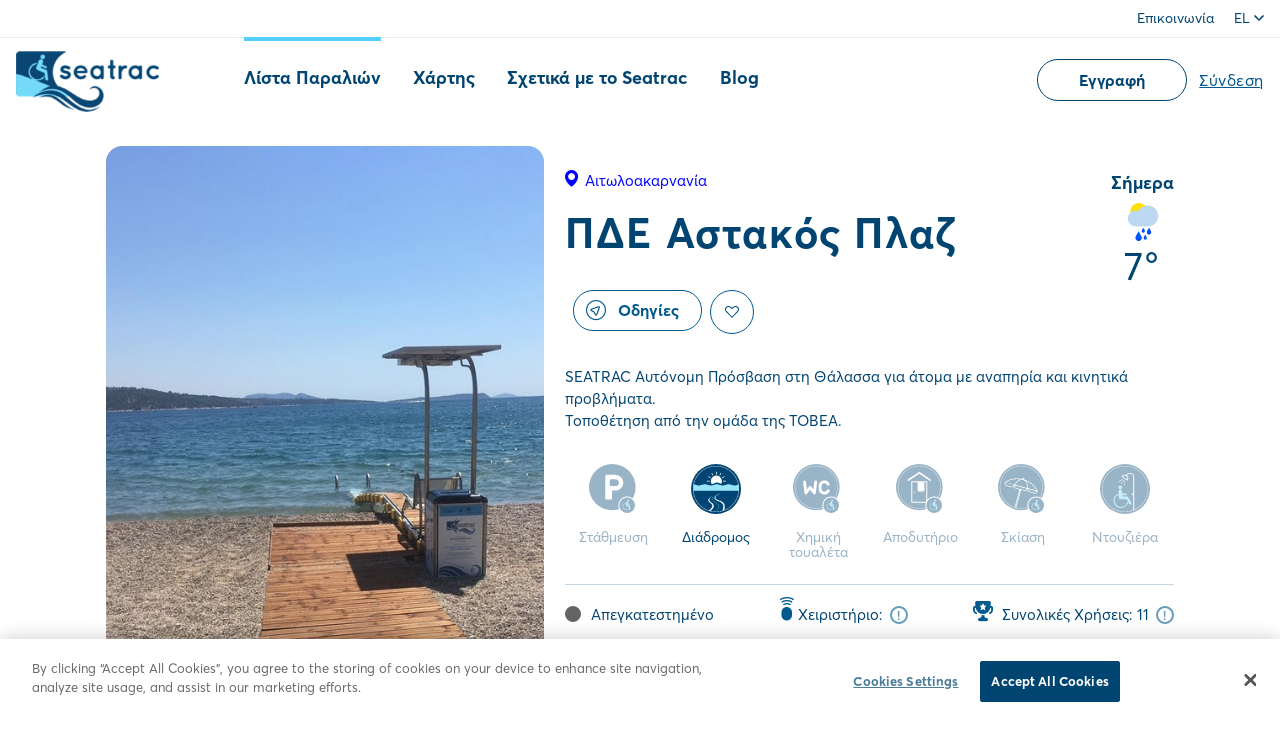

--- FILE ---
content_type: text/html; charset=utf-8
request_url: https://seatrac.gr/el/paralies/astakos-plage/
body_size: 17710
content:


<!Doctype html>
<html class="has-navbar-fixed-top" lang="el">
<head>
        <!-- Google Tag Manager -->
        <script>
            (function (w, d, s, l, i) {
                w[l] = w[l] || []; w[l].push({
                    'gtm.start':
                        new Date().getTime(), event: 'gtm.js'
                }); var f = d.getElementsByTagName(s)[0],
                    j = d.createElement(s), dl = l != 'dataLayer' ? '&l=' + l : ''; j.async = true; j.src =
                        'https://www.googletagmanager.com/gtm.js?id=' + i + dl; f.parentNode.insertBefore(j, f);
            })(window, document, 'script', 'dataLayer', 'GTM-TPRC8TW');</script>
        <!-- End Google Tag Manager -->

    <meta charset="utf-8">
    <meta http-equiv="x-ua-compatible" content="ie=edge">
    <meta name="viewport" content="width=device-width, initial-scale=1.0" />

    <meta name="csrf-token" content="yWlBP-VLaGWsgnrW-pIRoajzFlIjh5eAlVJ-I9wrDWL42_CiZl81qf15pLiGm87DYON6UtUDlP4W7i9-kxteFP9NytrRSuCJwy-cGtgPGUg1,rFKi8AaXyOuttnQeThooY53RVzqYbSdBAU5M-VdzOmjh47t__KRhWZC6Culr0MiA11PQ-2UB1rQZXb-ausvT98mGz6M2t_rcwBthoENnLg81" />
    <meta name="locale" content="el" />

    <title>
ΠΔΕ Αστακός Πλαζ | Seatrac.gr
  </title>

<meta name="description"
      content="SEATRAC Αυτόνομη Πρόσβαση στη Θάλασσα για άτομα με αναπηρία και κινητικά προβλήματα.">

    <meta property="og:type" content="website" />
<meta property="og:url" content="https://seatrac.gr/el/paralies/astakos-plage/" />
<meta property="og:title"
      content="ΠΔΕ Αστακός Πλαζ" />

<meta property="og:description"
      content="SEATRAC Αυτόνομη Πρόσβαση στη θάλασσα για όλους" />

    <meta property="og:image" content="https://seatrac.gr//media/jl2drida/seatrac_astakos-2.jpg" />

    <link rel="apple-touch-icon" sizes="180x180" href="/img/favicon_io/apple-touch-icon.png">
<link rel="icon" type="image/png" sizes="32x32" href="/img/favicon_io/favicon-32x32.png">
<link rel="icon" type="image/png" sizes="16x16" href="/img/favicon_io/favicon-16x16.png">
<link rel="shortcut icon" href="/img/favicon_io/favicon.ico">






    <link rel="canonical" href="https://seatrac.gr/el/paralies/astakos-plage/" />

    <!--hreflang-->
            <link rel="alternate" href="https://seatrac.gr/en/beach-directory/astakos-plage/" hreflang="en" />
            <link rel="alternate" href="https://seatrac.gr/el/paralies/astakos-plage/" hreflang="el" />
                <link rel="alternate" href="https://seatrac.gr/el/paralies/astakos-plage/" hreflang="x-default" />
    <!--hreflang-->

    <link href="/css/style.css?9IwRp1XERC55Hn/a2AjW4Z+9FrpV0GNKJWvJdK1kofE=" rel="stylesheet" />

    
    <script src="https://maps.googleapis.com/maps/api/js?key=AIzaSyDbzPnpaw2Fz1HpCN6fBoLUgfILuPIzfFU&language=el"></script>
        <script>
            var beachData = {
                "Status": "missing",
                "Coordinates": [
                    21.080855,
                    38.533281
                ]
            }
        </script>

    <script type="text/javascript">
        window.testimonialDictionary = {
            "loading": "Παρακαλώ περιμένετε...",
            "thankyou": "Ευχαριστούμε για το σχόλιο σου",
            "thankyoutitle": "Σε Ευχαριστούμε"
        };

        window.liveViewErrorMessage = "Δεν είναι δυνατή η φόρτωση της εικόνας. Παρακαλώ προσπαθήστε ξανά αργότερα"
    </script>


        <!-- OneTrust Cookies Consent Notice start -->
        <script src="https://cookie-cdn.cookiepro.com/scripttemplates/otSDKStub.js" type="text/javascript" charset="UTF-8" data-domain-script="0593f3f9-2cf8-41f5-9864-c5a9dc46c9a3-test"></script>
        <script type="text/javascript">
            function OptanonWrapper() { }
        </script>
        <!-- OneTrust Cookies Consent Notice end -->
    <style>
        #onetrust-consent-sdk #onetrust-accept-btn-handler, #onetrust-banner-sdk #onetrust-reject-all-handler {
            background-color: #004471 !important;
            border-color: #004471 !important;
        }
        #onetrust-consent-sdk #onetrust-pc-btn-handler.cookie-setting-link {
            color: #004471 !important;
        }
        #onetrust-consent-sdk #onetrust-pc-sdk button:not(#clear-filters-handler):not(.ot-close-icon):not(#filter-btn-handler):not(.ot-remove-objection-handler):not(.ot-obj-leg-btn-handler), #onetrust-consent-sdk #onetrust-pc-sdk .ot-leg-btn-container .ot-active-leg-btn {
            background-color: #004471 !important;
            border-color: #004471 !important;
        }
    </style>
</head>
<body class="el  ">

        <!-- Google Tag Manager (noscript) -->
        <noscript>
            <iframe src="https://www.googletagmanager.com/ns.html?id=GTM-TPRC8TW"
                    height="0" width="0" style="display:none;visibility:hidden"></iframe>
        </noscript>
        <!-- End Google Tag Manager (noscript) -->
        <script>(function (d) { var s = d.createElement("script"); s.setAttribute("data-account", "8bjR3SRwuO"); s.setAttribute("src", "https://cdn.userway.org/widget.js"); (d.body || d.head).appendChild(s); })(document)</script><noscript>Please ensure Javascript is enabled for purposes of <a href="https://userway.org">website accessibility</a></noscript>

    

<div id="watch-me-now"></div>

<header id="header" class="el ">


    <div class="mobile-helpers">
        <a href="/el/" class="header__logo header__logo--mobile">
                <img src="/media/akzlxvfs/seatrac-logo-dark-3x.png" class="header__logo__dark" alt="Seatrac Logo Dark@3X" />

                <img src="/media/4o2fvpmr/seatrac.png" class="header__logo__light" alt="Seatrac" />
        </a>
        <span class="js-menu-toggle menu-toggle">
            <span class="fi"></span>
            <span class="si"></span>
            <span class="ti"></span>
        </span>
    </div>
    <div class="header__mobile">
        <div class="header__top">
            <div class="center center--1320 flex-between">

                    <ul class="header__supmenu link-animate link-animate--bottom">
                            <li><a href="/el/epikoinonia/">Επικοινωνία</a></li>
                    </ul>

                <div class="lang">
                    <span class="lang__current js-lang ">
                        EL
                        <svg xmlns="http://www.w3.org/2000/svg" width="10" height="6" viewBox="0 0 10 6">
                            <path fill="none" fill-rule="evenodd" stroke="#004471" stroke-linecap="round" stroke-linejoin="round" stroke-width="1.5" d="M9 1L5.188 4.92C5.138 4.97 5.071 5 5 5c-.07 0-.138-.029-.188-.08L1 1" />
                        </svg>
                    </span>
                    <div class="lang__wrap">

                        <ul>
                                    <li><a href="/en/beach-directory/astakos-plage/">EN</a></li>
                                    <li><a href="/el/paralies/astakos-plage/">EL</a></li>
                        </ul>

                    </div>
                </div>
            </div>
        </div>

        <div class="center center--1320 header__bottom">

            <a href="/el/" class="header__logo header__logo--desktop">
                    <img src="/media/akzlxvfs/seatrac-logo-dark-3x.png" class="header__logo__dark" alt="Seatrac Logo Dark@3X" />

                    <img src="/media/4o2fvpmr/seatrac.png" class="header__logo__light" alt="Seatrac" />
            </a>


                <nav role="navigation" aria-label="Main">
                    <ul class="header__menu link-animate link-animate--top">
                            <li><a class="active" href="/el/paralies/">Λίστα Παραλιών</a></li>
                            <li><a class="" href="/el/xartis/">Χάρτης</a></li>
                            <li><a class="" href="/el/sxetika-me-to-seatrac/">Σχετικά με το Seatrac</a></li>
                            <li><a class="" href="/el/blog/">Blog</a></li>
                    </ul>
                </nav>

                    <a href="/el/account/eggrafi/" class="btn header__login" role="button" aria-label="Εγγραφή">Εγγραφή</a>
                    <a href="/el/account/login/" class="just-link underlined" role="button" aria-label="Σύνδεση">Σύνδεση</a>

        </div>
    </div>
</header>



    <main class="beach">
        


<div class="center center--1100 center--mobile-margined">
    <div class="m-b-124 beach__info">
            <div class="beach__foto">

                <picture>
                    <source media="(min-width: 1020px)" srcset="/media/jl2drida/seatrac_astakos-2.jpg?anchor=center&amp;mode=crop&amp;width=520&amp;height=840&amp;rnd=132418872109570000">
                    <source srcset="/media/jl2drida/seatrac_astakos-2.jpg?anchor=center&amp;mode=crop&amp;width=750&amp;height=540&amp;rnd=132418872109570000">
                    <img src="/media/jl2drida/seatrac_astakos-2.jpg?anchor=center&amp;mode=crop&amp;width=520&amp;height=840&amp;rnd=132418872109570000" alt="">
                </picture>

            </div>
        <div class="beach__content overflowing">

                <div class="beach__weather weather t-c">
                    <h4 class="h5 m-b-8">Σήμερα</h4>
                        <div class="weather__temp">
                            <img src="/img/weather/weather-10n.svg" alt="Model.Weather.IconId">
                        </div>
                                            <div class="weather__temp">7&deg;</div>
                </div>


            <div class="m-b-16 status status--active">
                    <span class="icon-pin"></span>Αιτωλοακαρνανία                            </div>

            <h1 class="h0b m-b-32">ΠΔΕ Αστακός Πλαζ</h1>

            <div class="beach__actions m-b-32">


                    <a href="#" class="btn btn-big btn--ghost btn--drive-icon btn--inline js-drive-me" data-lat="38.533281"
                       data-long="21.080855">
                        <span class="btn-icon icon-drive-me"></span>
                        Οδηγίες
                    </a>

                <span class="btn--heart btn--inline js-heart js-open-modal btn--heart--inactive"
                      data-beachid="8658"
                      data-logged="False"
                      data-title="Προσθήκη/Αφαίρεση Αγαπημένης Παραλίας"
                      data-loading="Παρακαλώ περιμένετε...">
                </span>
                <label class="favorite-result" aria-label="Fav Result"></label>
            </div>

                <div class="m-b-32">
                    SEATRAC Αυτόνομη Πρόσβαση στη Θάλασσα για άτομα με αναπηρία και κινητικά προβλήματα. <br />Τοποθέτηση από την ομάδα της ΤΟΒΕΑ.
                </div>


                <ul class="beach__facilities m-b-24">
                        <li>
                            <span class="icon-parking "></span>
                            <div class="beach__facility">Στάθμευση</div>
                        </li>
                        <li>
                            <span class="icon-road beach__facilities__available"></span>
                            <div class="beach__facility">Διάδρομος</div>
                        </li>
                        <li>
                            <span class="icon-wc "></span>
                            <div class="beach__facility">Χημική τουαλέτα</div>
                        </li>
                        <li>
                            <span class="icon-changing-room "></span>
                            <div class="beach__facility">Αποδυτήριο</div>
                        </li>
                        <li>
                            <span class="icon-umbrella "></span>
                            <div class="beach__facility">Σκίαση</div>
                        </li>
                        <li>
                            <span class="icon-shower "></span>
                            <div class="beach__facility">Ντουζιέρα</div>
                        </li>
                </ul>

            <ul class="beach__details m-b-48">
                
                    <li>
                        <span class="status-dot status-dot--missing"></span>
                        Απεγκατεστημένο
                    </li>



                    <li>
                        <span class="icon-remote-small"><span class="path1"></span><span class="path2"></span><span class="path3"></span><span class="path4"></span></span>

                        <span class="tip tip-desktop">
                            Χειριστήριο:
                            <span class="excl">!</span>
                            <span class="tool">
                                Aqua all day cafe

                            </span>
                        </span>
                    </li>
                                    <li>
                        <span class="icon-prize"></span>
                        <span class="tip">
                            Συνολικές Χρήσεις: 11
                            <span class="excl">!</span>
                            <span class="tool">
                                <strong>Τελευταία ενημέρωση:</strong><br>
                                25/10/2024 12:00:00 πμ

                            </span>
                        </span>
                    </li>

            </ul>

                <div class="relator">
                    <div id="beachMap"></div>
                    <a class="btn--to-map btn--inline" href="/el/xartis/?long=21.080855&lat=38.533281">
                        <span class="btn-icon icon-map"></span>
                        ΧΑΡΤΗΣ
                    </a>
                </div>

        </div>
    </div>


    <div class="m-b-124 beach__interaction">
        <div class="beach__testimonials">
            <div class="m-b-48" id="beach__testimonials">
                
            </div>
            <div class="m-b-24">
                <a href="javascript:void(0)" class="btn btn--wider btn--green js-open-modal js-review"
                   data-submit="Υποβολή"
                   data-beachid="8658"
                   data-logged="False"
                   data-commented="False"
                   data-title="Συνδέσου για να σχολιάσεις" data-loading="Παρακαλώ περιμένετε...">
                    Γράψε την Κριτική σου
                </a>
            </div>
        </div>
        <div class="beach__react">
            <div id="beach-rating">
                

<div class="beach__rate m-b-32">
    <h2 class="h2 m-b-16">Βαθμός Παραλίας</h2>

    <input id="BeachId" name="BeachId" type="hidden" value="8658" />

    <ul class="rating js-open-modal" data-logged="False" data-title="Συνδέσου για να ψηφίσεις" 
        data-voted="False" data-loading="Παρακαλώ περιμένετε..."  data-thankyou="Ευχαριστούμε για την συμμετοχή σου!">
            <li>
                <span class="rating_score">5</span>
                <span class="rating_out-of">/ 5</span>
            </li>
        <li><a data-vote="1" class="icon-star-active"></a></li>
        <li><a data-vote="2" class="icon-star-active"></a></li>
        <li><a data-vote="3" class="icon-star-active"></a></li>
        <li><a data-vote="4" class="icon-star-active"></a></li>
        <li><a data-vote="5" class="icon-star-active"></a></li>
    </ul>
</div>

            </div>

            

<div class="sharing">
    <h2 class="h2 m-b-16">Μοιράσου το!</h2>
    <ul class="sharing__list">
        <li>
            <a href="https://www.facebook.com/sharer/sharer.php?u=https://seatrac.gr/el/paralies/astakos-plage/" aria-label="Facebook Share" target="_blank" rel="nofollow" onclick="javascript:window.open(this.href, '', 'menubar=no,toolbar=no,resizable=yes,scrollbars=yes,height=600,width=600');return false;">
                <svg xmlns="http://www.w3.org/2000/svg" width="54" height="54" viewBox="0 0 54 54">
                    <g fill="#3B5998" fill-rule="evenodd">
                        <rect width="54" height="54" opacity=".1" rx="27" />
                        <path fill-rule="nonzero" d="M42.3 27c0-8.449-6.851-15.3-15.3-15.3-8.449 0-15.3 6.851-15.3 15.3 0 8.449 6.851 15.3 15.3 15.3.09 0 .18-.002.269-.004v-11.91h-3.287v-3.83h3.287v-2.82c0-3.27 1.996-5.049 4.912-5.049 1.397 0 2.597.105 2.947.151v3.417h-2.01c-1.587 0-1.895.754-1.895 1.86v2.44h3.794l-.494 3.831h-3.3V41.71C37.618 39.876 42.3 33.984 42.3 27z" />
                    </g>
                </svg>

            </a>
        </li>
        <li>
            <a href="https://twitter.com/share?url=https://seatrac.gr/el/paralies/astakos-plage/&text=ΠΔΕ Αστακός Πλαζ" aria-label="Twitter Share" target="_blank" rel="nofollow" onclick="javascript:window.open(this.href, '', 'menubar=no,toolbar=no,resizable=yes,scrollbars=yes,height=600,width=600');return false;">
                <svg xmlns="http://www.w3.org/2000/svg" width="54" height="54" viewBox="0 0 54 54">
                    <g fill="#00ACEE" fill-rule="evenodd">
                        <rect width="54" height="54" opacity=".1" rx="27" />
                        <path fill-rule="nonzero" d="M27 11.7c-8.449 0-15.3 6.851-15.3 15.3 0 8.449 6.851 15.3 15.3 15.3 8.449 0 15.3-6.851 15.3-15.3 0-8.449-6.851-15.3-15.3-15.3zm6.986 11.93c.007.15.01.301.01.453 0 4.64-3.532 9.992-9.992 9.992-1.983 0-3.829-.581-5.383-1.577.275.032.555.048.838.048 1.645 0 3.16-.561 4.362-1.503-1.538-.029-2.834-1.044-3.281-2.44.214.042.434.064.66.064.32 0 .63-.043.926-.124-1.607-.321-2.818-1.741-2.818-3.442v-.045c.474.263 1.015.422 1.591.44-.942-.63-1.562-1.705-1.562-2.924 0-.643.174-1.246.475-1.765 1.732 2.125 4.32 3.522 7.239 3.67-.06-.258-.091-.526-.091-.801 0-1.94 1.572-3.512 3.512-3.512 1.01 0 1.922.427 2.563 1.11.8-.158 1.551-.45 2.23-.853-.262.82-.819 1.508-1.544 1.943.71-.085 1.387-.274 2.016-.553-.47.704-1.066 1.323-1.751 1.818z" />
                    </g>
                </svg>
            </a>
        </li>
    </ul>
</div>

        </div>
    </div>




    <div class="gallery m-b-124 mobile-m-b-48">
        <span class="btn btn--gallery">
            <span class="icon-gallery"></span>
            Δείτε την Gallery
        </span>

            <a data-fancybox="beach-gallery" href="/media/m55m4amu/seatrac_astakos-3.jpg" class="gallery__overlay" data-caption="SEATRAC Astakos Side View"></a>
            <picture>
                <source media="(min-width: 640px)" srcset="/media/m55m4amu/seatrac_astakos-3.jpg?anchor=center&amp;mode=crop&amp;width=1100&amp;height=430&amp;rnd=132418872118130000">
                <source srcset="/media/m55m4amu/seatrac_astakos-3.jpg?anchor=center&amp;mode=crop&amp;width=640&amp;height=440&amp;rnd=132418872118130000">                
                <img src="/media/m55m4amu/seatrac_astakos-3.jpg?anchor=center&amp;mode=crop&amp;width=1100&amp;height=430&amp;rnd=132418872118130000" alt="">
                
            </picture>

            <div class="hidden">
                        <a data-fancybox="beach-gallery" href="/media/lfnprzab/seatrac_astakos-1.jpg?mode=scale&width=1920" data-caption="SEATRAC Astakos Beach Track"></a>
            </div>
    </div>



<section class="suggestion m-b-124">
    
        <div class="suggestion__foto">
            <img src="/media/czkbsdnl/0279f222770eace9dc02d0bfa203a46eb9be2eb5.jpeg?anchor=center&amp;mode=crop&amp;width=445&amp;height=290&amp;rnd=132387806725200000" alt="">
        </div>

    <div class="suggestion__details">
            <h2 class="h1 m-b-16">Πρότεινε μία παραλία!</h2>

            <div class="suggestion__text m-b-32">
                Που θα ήθελες να υπάρχει SEATRAC; Πες μας τη γνώμη σου και θα προσπαθήσουμε να φέρουμε το SEATRAC εκεί!
            </div>

            <a href="/el/proteine-mia-paralia/" class="btn btn--green btn--suggestion">Πρότεινε!</a>
    </div>
</section>
    <section class="js-tab-parent m-b-124">
    <ul class="tabs js-tabs">


            <li>
                <a href="#" data-id="tab-1" class="tabs__active">
                    Πλησιέστερες Παραλίες
                </a>
            </li>

            <li>
                <a href="#" data-id="tab-2" class="">
                    Τοπ 5 Παραλίες
                </a>
            </li>
    </ul>

    <div class="tab-content">

            <div class="tab-content__section js-beach-slide beach-slide tab-content__active" id="tab-1">

    <div class="card card--beach card--shadow">

        <figure class="card__figure">
                <a href="/el/paralies/aktio-vonitsa-agios-dimitrios/">
                    <img src="/media/kgycqyac/seatrac-vonitsa-3.jpeg?anchor=center&amp;mode=crop&amp;width=640&amp;height=440&amp;rnd=132406770896130000" alt="Άκτιο Βόνιτσας Αγ. Δημήτριος">
                </a>
        </figure>

        <div class="card__status">
                <span class="status-dot status-dot--missing"></span>
Απεγκατεστημένο        </div>

        <div class="card__content">

            <div class="status status--active">
                    <span class="icon-pin"></span>Αιτωλοακαρνανία            </div>

                <h2 class="h2 card__title m-b-24">
                    <a href="/el/paralies/aktio-vonitsa-agios-dimitrios/">Άκτιο Βόνιτσας Αγ. Δημήτριος</a>
                </h2>

            <h4 class="h6">Παροχές</h4>


                <ul class="facilities card__facilities m-b-24">
                        <li>
                            <span class="icon-parking beach__facilities__available"></span>
                        </li>
                        <li>
                            <span class="icon-road beach__facilities__available"></span>
                        </li>
                        <li>
                            <span class="icon-wc beach__facilities__available"></span>
                        </li>
                        <li>
                            <span class="icon-changing-room beach__facilities__available"></span>
                        </li>
                        <li>
                            <span class="icon-umbrella beach__facilities__available"></span>
                        </li>
                        <li>
                            <span class="icon-shower beach__facilities__available"></span>
                        </li>
                </ul>

            <div class="card__expanse">
                <div class="card__btns">
                        <a href="/el/paralies/aktio-vonitsa-agios-dimitrios/" class="btn btn--blue">Περισσότερα</a>

                        <a href="#" class="btn btn--ghost js-drive-me"
                           data-lat="38.921"
                           data-long="20.893583">
                            Οδηγίες
                        </a>
                </div>
            </div>
        </div>
    </div>

    <div class="card card--beach card--shadow">

        <figure class="card__figure">
                <a href="/el/paralies/aktio-vonitsa-palairos/">
                    <img src="/media/4eapx3tx/seatrac-palairos-1.png?anchor=center&amp;mode=crop&amp;width=640&amp;height=440&amp;rnd=132406771972100000" alt="Άκτιο Βόνιτσας Πάλαιρος">
                </a>
        </figure>

        <div class="card__status">
                <span class="status-dot status-dot--missing"></span>
Απεγκατεστημένο        </div>

        <div class="card__content">

            <div class="status status--active">
                    <span class="icon-pin"></span>Αιτωλοακαρνανία            </div>

                <h2 class="h2 card__title m-b-24">
                    <a href="/el/paralies/aktio-vonitsa-palairos/">Άκτιο Βόνιτσας Πάλαιρος</a>
                </h2>

            <h4 class="h6">Παροχές</h4>


                <ul class="facilities card__facilities m-b-24">
                        <li>
                            <span class="icon-parking beach__facilities__available"></span>
                        </li>
                        <li>
                            <span class="icon-road beach__facilities__available"></span>
                        </li>
                        <li>
                            <span class="icon-wc beach__facilities__available"></span>
                        </li>
                        <li>
                            <span class="icon-changing-room beach__facilities__available"></span>
                        </li>
                        <li>
                            <span class="icon-umbrella beach__facilities__available"></span>
                        </li>
                        <li>
                            <span class="icon-shower beach__facilities__available"></span>
                        </li>
                </ul>

            <div class="card__expanse">
                <div class="card__btns">
                        <a href="/el/paralies/aktio-vonitsa-palairos/" class="btn btn--blue">Περισσότερα</a>

                        <a href="#" class="btn btn--ghost js-drive-me"
                           data-lat="38.780444"
                           data-long="20.878417">
                            Οδηγίες
                        </a>
                </div>
            </div>
        </div>
    </div>

    <div class="card card--beach card--shadow">

        <figure class="card__figure">
                <a href="/el/paralies/lefkada-ammoglossa/">
                    <img src="/media/2w3ldb2w/img_20230721_185949.jpg?center=0.56095261305717492,0.54630807623189415&amp;mode=crop&amp;width=640&amp;height=440&amp;rnd=133348492138330000" alt="Λευκάδα Αμμόγλωσσα">
                </a>
        </figure>

        <div class="card__status">
                <span class="status-dot status-dot--missing"></span>
Απεγκατεστημένο        </div>

        <div class="card__content">

            <div class="status status--active">
                    <span class="icon-pin"></span>Λευκάδα            </div>

                <h2 class="h2 card__title m-b-24">
                    <a href="/el/paralies/lefkada-ammoglossa/">Λευκάδα Αμμόγλωσσα</a>
                </h2>

            <h4 class="h6">Παροχές</h4>


                <ul class="facilities card__facilities m-b-24">
                        <li>
                            <span class="icon-parking "></span>
                        </li>
                        <li>
                            <span class="icon-road beach__facilities__available"></span>
                        </li>
                        <li>
                            <span class="icon-wc "></span>
                        </li>
                        <li>
                            <span class="icon-changing-room "></span>
                        </li>
                        <li>
                            <span class="icon-umbrella "></span>
                        </li>
                        <li>
                            <span class="icon-shower "></span>
                        </li>
                </ul>

            <div class="card__expanse">
                <div class="card__btns">
                        <a href="/el/paralies/lefkada-ammoglossa/" class="btn btn--blue">Περισσότερα</a>

                        <a href="#" class="btn btn--ghost js-drive-me"
                           data-lat="38.849932"
                           data-long="20.697021">
                            Οδηγίες
                        </a>
                </div>
            </div>
        </div>
    </div>

    <div class="card card--beach card--shadow">

        <figure class="card__figure">
                <a href="/el/paralies/lefkada-ligia/">
                    <img src="/media/ebbjz5tm/seatrac-lefkada-ligia-3.jpg?anchor=center&amp;mode=crop&amp;width=640&amp;height=440&amp;rnd=132696878212170000" alt="Λευκάδα Λυγιά">
                </a>
        </figure>

        <div class="card__status">
                <span class="status-dot status-dot--missing"></span>
Απεγκατεστημένο        </div>

        <div class="card__content">

            <div class="status status--active">
                    <span class="icon-pin"></span>Λευκάδα            </div>

                <h2 class="h2 card__title m-b-24">
                    <a href="/el/paralies/lefkada-ligia/">Λευκάδα Λυγιά</a>
                </h2>

            <h4 class="h6">Παροχές</h4>


                <ul class="facilities card__facilities m-b-24">
                        <li>
                            <span class="icon-parking beach__facilities__available"></span>
                        </li>
                        <li>
                            <span class="icon-road beach__facilities__available"></span>
                        </li>
                        <li>
                            <span class="icon-wc "></span>
                        </li>
                        <li>
                            <span class="icon-changing-room "></span>
                        </li>
                        <li>
                            <span class="icon-umbrella "></span>
                        </li>
                        <li>
                            <span class="icon-shower beach__facilities__available"></span>
                        </li>
                </ul>

            <div class="card__expanse">
                <div class="card__btns">
                        <a href="/el/paralies/lefkada-ligia/" class="btn btn--blue">Περισσότερα</a>

                        <a href="#" class="btn btn--ghost js-drive-me"
                           data-lat="38.785624"
                           data-long="20.721702">
                            Οδηγίες
                        </a>
                </div>
            </div>
        </div>
    </div>

    <div class="card card--beach card--shadow">

        <figure class="card__figure">
                <a href="/el/paralies/lefkada-meganisi/">
                    <img src="/media/xwef5j21/img_20230719_203854.jpg?anchor=center&amp;mode=crop&amp;width=640&amp;height=440&amp;rnd=133343226883930000" alt="Λευκάδα Μεγανήσι">
                </a>
        </figure>

        <div class="card__status">
                <span class="status-dot status-dot--missing"></span>
Απεγκατεστημένο        </div>

        <div class="card__content">

            <div class="status status--active">
                    <span class="icon-pin"></span>Λευκάδα            </div>

                <h2 class="h2 card__title m-b-24">
                    <a href="/el/paralies/lefkada-meganisi/">Λευκάδα Μεγανήσι</a>
                </h2>

            <h4 class="h6">Παροχές</h4>


                <ul class="facilities card__facilities m-b-24">
                        <li>
                            <span class="icon-parking "></span>
                        </li>
                        <li>
                            <span class="icon-road beach__facilities__available"></span>
                        </li>
                        <li>
                            <span class="icon-wc "></span>
                        </li>
                        <li>
                            <span class="icon-changing-room "></span>
                        </li>
                        <li>
                            <span class="icon-umbrella "></span>
                        </li>
                        <li>
                            <span class="icon-shower "></span>
                        </li>
                </ul>

            <div class="card__expanse">
                <div class="card__btns">
                        <a href="/el/paralies/lefkada-meganisi/" class="btn btn--blue">Περισσότερα</a>

                        <a href="#" class="btn btn--ghost js-drive-me"
                           data-lat="38.666436"
                           data-long="20.806061">
                            Οδηγίες
                        </a>
                </div>
            </div>
        </div>
    </div>
            </div>

            <div class="tab-content__section js-beach-slide beach-slide " id="tab-2">


    <div class="card card--beach card--shadow">

            <figure class="card__figure">
                <a href="/el/paralies/patra-agios-vasileios/">
                    <img src="/media/ttjb3vtc/seatrac-patra-agios-vasileios-4.jpg?anchor=center&amp;mode=crop&amp;width=640&amp;height=440&amp;rnd=132962169923200000" alt="ΠΔΕ Πάτρα Αγ.Βασίλειος">
                </a>
            </figure>

        <div class="status--active card__rank">
            <span class="icon-prize"></span>
            #01
        </div>

        <div class="card__content">

                <div class="status status--active">
                    <span class="icon-pin"></span>Αχαΐα
                </div>

                <h2 class="h2 card__title m-b-24">
                    <a href="/el/paralies/patra-agios-vasileios/">ΠΔΕ Πάτρα Αγ.Βασίλειος</a>
                </h2>


            <h4 class="h6">Παροχές</h4>


                <ul class="facilities card__facilities m-b-24">
                        <li>
                            <span class="icon-parking beach__facilities__available"></span>
                        </li>
                        <li>
                            <span class="icon-road beach__facilities__available"></span>
                        </li>
                        <li>
                            <span class="icon-wc "></span>
                        </li>
                        <li>
                            <span class="icon-changing-room "></span>
                        </li>
                        <li>
                            <span class="icon-umbrella beach__facilities__available"></span>
                        </li>
                        <li>
                            <span class="icon-shower beach__facilities__available"></span>
                        </li>
                </ul>


            <div class="card__expanse">
                <div class="card__btns">
                        <a href="/el/paralies/patra-agios-vasileios/" class="btn btn--blue">Περισσότερα</a>

                        <a href="#" class="btn btn--ghost js-drive-me"
                           data-lat="38.31823"
                           data-long="21.81686">
                            Οδηγίες
                        </a>

                </div>
            </div>

        </div>

    </div>



    <div class="card card--beach card--shadow">

            <figure class="card__figure">
                <a href="/el/paralies/alexandroupoli-camping/">
                    <img src="/media/xltnpsmj/seatrac_alexandroupoli-camping-1.jpg?anchor=center&amp;mode=crop&amp;width=640&amp;height=440&amp;rnd=132669403443670000" alt="Αλεξανδρούπολη Κάμπινγκ">
                </a>
            </figure>

        <div class="status--active card__rank">
            <span class="icon-prize"></span>
            #02
        </div>

        <div class="card__content">

                <div class="status status--active">
                    <span class="icon-pin"></span>Έβρος
                </div>

                <h2 class="h2 card__title m-b-24">
                    <a href="/el/paralies/alexandroupoli-camping/">Αλεξανδρούπολη Κάμπινγκ</a>
                </h2>


            <h4 class="h6">Παροχές</h4>


                <ul class="facilities card__facilities m-b-24">
                        <li>
                            <span class="icon-parking beach__facilities__available"></span>
                        </li>
                        <li>
                            <span class="icon-road beach__facilities__available"></span>
                        </li>
                        <li>
                            <span class="icon-wc "></span>
                        </li>
                        <li>
                            <span class="icon-changing-room "></span>
                        </li>
                        <li>
                            <span class="icon-umbrella "></span>
                        </li>
                        <li>
                            <span class="icon-shower "></span>
                        </li>
                </ul>


            <div class="card__expanse">
                <div class="card__btns">
                        <a href="/el/paralies/alexandroupoli-camping/" class="btn btn--blue">Περισσότερα</a>

                        <a href="#" class="btn btn--ghost js-drive-me"
                           data-lat="40.84573"
                           data-long="25.85452">
                            Οδηγίες
                        </a>

                </div>
            </div>

        </div>

    </div>



    <div class="card card--beach card--shadow">

            <figure class="card__figure">
                <a href="/el/paralies/abu-dhabi-al-bahar-public-beach/">
                    <img src="/media/goenniwl/seatrac-mover-abu-dhabi-10.jpg?anchor=center&amp;mode=crop&amp;width=640&amp;height=440&amp;rnd=133644704303670000" alt="Άμπου Ντάμπι Al Bahar (Δημόσια)">
                </a>
            </figure>

        <div class="status--active card__rank">
            <span class="icon-prize"></span>
            #03
        </div>

        <div class="card__content">

                <div class="status status--active">
                    <span class="icon-pin"></span>Άμπου Ντάμπι
                </div>

                <h2 class="h2 card__title m-b-24">
                    <a href="/el/paralies/abu-dhabi-al-bahar-public-beach/">Άμπου Ντάμπι Al Bahar (Δημόσια)</a>
                </h2>


            <h4 class="h6">Παροχές</h4>


                <ul class="facilities card__facilities m-b-24">
                        <li>
                            <span class="icon-parking beach__facilities__available"></span>
                        </li>
                        <li>
                            <span class="icon-road beach__facilities__available"></span>
                        </li>
                        <li>
                            <span class="icon-wc "></span>
                        </li>
                        <li>
                            <span class="icon-changing-room beach__facilities__available"></span>
                        </li>
                        <li>
                            <span class="icon-umbrella beach__facilities__available"></span>
                        </li>
                        <li>
                            <span class="icon-shower "></span>
                        </li>
                </ul>


            <div class="card__expanse">
                <div class="card__btns">
                        <a href="/el/paralies/abu-dhabi-al-bahar-public-beach/" class="btn btn--blue">Περισσότερα</a>

                        <a href="#" class="btn btn--ghost js-drive-me"
                           data-lat="24.469472"
                           data-long="54.333055">
                            Οδηγίες
                        </a>

                </div>
            </div>

        </div>

    </div>



    <div class="card card--beach card--shadow">

            <figure class="card__figure">
                <a href="/el/paralies/abu-dhabi-corniche-public-beach/">
                    <img src="/media/l1fhai1e/seatrac-mover-abu-dhabi-8.jpg?anchor=center&amp;mode=crop&amp;width=640&amp;height=440&amp;rnd=133644706058970000" alt="Άμπου Ντάμπι Corniche (Δημόσια)">
                </a>
            </figure>

        <div class="status--active card__rank">
            <span class="icon-prize"></span>
            #04
        </div>

        <div class="card__content">

                <div class="status status--active">
                    <span class="icon-pin"></span>Άμπου Ντάμπι
                </div>

                <h2 class="h2 card__title m-b-24">
                    <a href="/el/paralies/abu-dhabi-corniche-public-beach/">Άμπου Ντάμπι Corniche (Δημόσια)</a>
                </h2>


            <h4 class="h6">Παροχές</h4>


                <ul class="facilities card__facilities m-b-24">
                        <li>
                            <span class="icon-parking beach__facilities__available"></span>
                        </li>
                        <li>
                            <span class="icon-road beach__facilities__available"></span>
                        </li>
                        <li>
                            <span class="icon-wc "></span>
                        </li>
                        <li>
                            <span class="icon-changing-room beach__facilities__available"></span>
                        </li>
                        <li>
                            <span class="icon-umbrella beach__facilities__available"></span>
                        </li>
                        <li>
                            <span class="icon-shower "></span>
                        </li>
                </ul>


            <div class="card__expanse">
                <div class="card__btns">
                        <a href="/el/paralies/abu-dhabi-corniche-public-beach/" class="btn btn--blue">Περισσότερα</a>

                        <a href="#" class="btn btn--ghost js-drive-me"
                           data-lat="24.47524"
                           data-long="54.341541">
                            Οδηγίες
                        </a>

                </div>
            </div>

        </div>

    </div>



    <div class="card card--beach card--shadow">

            <figure class="card__figure">
                <a href="/el/paralies/abu-dhabi-al-bateen-public-beach/">
                    <img src="/media/ntzbpzsh/seatrac-mover-abu-dhabi-4.jpg?anchor=center&amp;mode=crop&amp;width=640&amp;height=440&amp;rnd=133644705518670000" alt="Άμπου Ντάμπι Al Bateen (Δημόσια)">
                </a>
            </figure>

        <div class="status--active card__rank">
            <span class="icon-prize"></span>
            #05
        </div>

        <div class="card__content">

                <div class="status status--active">
                    <span class="icon-pin"></span>Άμπου Ντάμπι
                </div>

                <h2 class="h2 card__title m-b-24">
                    <a href="/el/paralies/abu-dhabi-al-bateen-public-beach/">Άμπου Ντάμπι Al Bateen (Δημόσια)</a>
                </h2>


            <h4 class="h6">Παροχές</h4>


                <ul class="facilities card__facilities m-b-24">
                        <li>
                            <span class="icon-parking beach__facilities__available"></span>
                        </li>
                        <li>
                            <span class="icon-road beach__facilities__available"></span>
                        </li>
                        <li>
                            <span class="icon-wc "></span>
                        </li>
                        <li>
                            <span class="icon-changing-room beach__facilities__available"></span>
                        </li>
                        <li>
                            <span class="icon-umbrella beach__facilities__available"></span>
                        </li>
                        <li>
                            <span class="icon-shower "></span>
                        </li>
                </ul>


            <div class="card__expanse">
                <div class="card__btns">
                        <a href="/el/paralies/abu-dhabi-al-bateen-public-beach/" class="btn btn--blue">Περισσότερα</a>

                        <a href="#" class="btn btn--ghost js-drive-me"
                           data-lat="24.427511"
                           data-long="54.377437">
                            Οδηγίες
                        </a>

                </div>
            </div>

        </div>

    </div>

            </div>
    </div>
</section>

</div> 
            <div class="espa-banner">
                <a href="/img/espa/espa.pdf" target="_blank">
                    <picture class="background-image">
                        <img src="/img/espa/espa-gr.jpg" alt="Espa Banner GR">
                    </picture>
                </a>
            </div>
    </main>


<footer>

    <div class="footer__main center center--1100 flex-between">

            <a href="/el/" class="footer__logo">
                <img src="/media/akzlxvfs/seatrac-logo-dark-3x.png" alt="Seatrac Logo Dark@3X">
            </a>

            <ul class="footer__menu link-animate link-animate--bottom">
                    <li><a href="/el/paralies/">Λίστα Παραλιών</a></li>
                    <li><a href="/el/xartis/">Χάρτης</a></li>
                    <li><a href="/el/sxetika-me-to-seatrac/">Σχετικά με το Seatrac</a></li>
                    <li><a href="/el/blog/">Blog</a></li>
                    <li><a href="/el/sixnes-erotiseis/">Συχνές Ερωτήσεις</a></li>
                    <li><a href="https://www.tobea.gr/el" target="_blank">TOBEA</a></li>
                    <li><a href="/el/epikoinonia/">Επικοινωνία</a></li>
            </ul>

            <ul class="footer__social">
                        <li>
                            <a href="https://www.facebook.com/groups/104058442978847/" target="_blank" aria-label="Facebook Page" rel="nofollow">
                                <svg width="28px" height="28px" viewBox="0 0 28 28" version="1.1" xmlns="http://www.w3.org/2000/svg" xmlns:xlink="http://www.w3.org/1999/xlink">
                                    <g id="Icons/Facebook-Footer" stroke="none" stroke-width="1" fill="none" fill-rule="evenodd">
                                        <path d="M27.1999984,13.5999992 C27.1999984,6.09007533 21.109923,0 13.5999992,0 C6.09007533,0 0,6.09007533 0,13.5999992 C0,21.109923 6.09007533,27.1999984 13.5999992,27.1999984 C13.6798942,27.1999984 13.7593742,27.1983382 13.8390617,27.1968856 L13.8390617,16.6098623 L10.9171868,16.6098623 L10.9171868,13.2046745 L13.8390617,13.2046745 L13.8390617,10.6988763 C13.8390617,7.79277297 15.613146,6.21105917 18.2054799,6.21105917 C19.4468616,6.21105917 20.513927,6.30361291 20.8249988,6.3449093 L20.8249988,9.38216498 L19.0374256,9.38216498 C17.627123,9.38216498 17.3540273,10.052453 17.3540273,11.035888 L17.3540273,13.2046745 L20.7262195,13.2046745 L20.2866932,16.6098623 L17.3540273,16.6098623 L17.3540273,26.674559 C23.0386095,25.0449082 27.1999984,19.8077381 27.1999984,13.5999992 Z" id="Path" fill="#004471" fill-rule="nonzero"></path>
                                    </g>
                                </svg>

                            </a>
                        </li>
                        <li>
                            <a href="https://twitter.com/TOBEA_seatrac" target="_blank" aria-label="Twitter Page" rel="nofollow">
                                <svg width="28px" height="28px" viewBox="0 0 28 28" version="1.1" xmlns="http://www.w3.org/2000/svg" xmlns:xlink="http://www.w3.org/1999/xlink">
                                    <g id="Icons/Twitter-Footer" stroke="none" stroke-width="1" fill="none" fill-rule="evenodd">
                                        <path d="M13.5999992,0 C6.09007533,0 0,6.09007533 0,13.5999992 C0,21.109923 6.09007533,27.1999984 13.5999992,27.1999984 C21.109923,27.1999984 27.1999984,21.109923 27.1999984,13.5999992 C27.1999984,6.09007533 21.109923,0 13.5999992,0 Z M19.8096058,10.6038323 C19.8156238,10.7376825 19.8185291,10.8721551 19.8185291,11.0072503 C19.8185291,15.1321158 16.6787588,19.8886707 10.9369012,19.8888782 L10.9371087,19.8888782 L10.9369012,19.8888782 C9.17402289,19.8888782 7.53358111,19.3721546 6.15212368,18.4866688 C6.39637414,18.515514 6.6449825,18.5298329 6.89670366,18.5298329 C8.35930123,18.5298329 9.70527286,18.030956 10.7737908,17.1936147 C9.40727483,17.1682973 8.25512646,16.265795 7.85751906,15.0254508 C8.04781445,15.0619742 8.24350537,15.0818961 8.44417676,15.0818961 C8.72910104,15.0818961 9.00510198,15.043505 9.26740665,14.9719107 C7.83904984,14.6859488 6.76306115,13.4236076 6.76306115,11.9120354 C6.76306115,11.8979241 6.76306115,11.8852654 6.76347616,11.8721916 C7.18411824,12.1060662 7.66514846,12.2467644 8.17730663,12.2625359 C7.33913533,11.7032708 6.788171,10.7472284 6.788171,9.66418397 C6.788171,9.09226023 6.94277302,8.5564448 7.21088824,8.0951289 C8.75026806,9.98397159 11.0508294,11.2261834 13.6452384,11.3567132 C13.5916984,11.1280267 13.5640983,10.8897943 13.5640983,10.6449212 C13.5640983,8.92167916 14.9621573,7.52362017 16.686022,7.52362017 C17.5839589,7.52362017 18.3949452,7.90317336 18.9645863,8.50996043 C19.6757557,8.36967724 20.3435535,8.1098628 20.9468127,7.75230665 C20.7133533,8.4809077 20.2186268,9.09226023 19.5740711,9.47886905 C20.205553,9.40333195 20.8073596,9.23586368 21.3666247,8.98725532 C20.9488879,9.6133417 20.4190906,10.1632685 19.8096058,10.6038323 Z" id="Shape" fill="#004471" fill-rule="nonzero"></path>
                                    </g>
                                </svg>
                            </a>
                        </li>
                        <li>
                            <a href="https://www.instagram.com/seatrac_tobea/" target="_blank" aria-label="Instagram Page" rel="nofollow">
                                <svg width="28px" height="28px" viewBox="0 0 28 28" version="1.1" xmlns="http://www.w3.org/2000/svg" xmlns:xlink="http://www.w3.org/1999/xlink">
                                    <g stroke="none" stroke-width="1" fill="none" fill-rule="evenodd">
                                        <path d="M13.6,0 C21.1099243,0 27.2,6.0900757 27.2,13.6 C27.2,21.1099243 21.1099243,27.2 13.6,27.2 C6.0900757,27.2 0,21.1099243 0,13.6 C0,6.0900757 6.0900757,0 13.6,0 Z M14.1127822,5.79084523 L13.0872178,5.79084509 C11.4285972,5.79243109 11.140695,5.80305813 10.3803345,5.83773195 C9.54901124,5.87570798 8.98144531,6.00769046 8.48464358,6.20068359 C7.96356203,6.39678954 7.49145508,6.70412595 7.10152587,7.10152587 C6.70412595,7.49145508 6.39658203,7.96356203 6.20047609,8.48464358 C6.0074829,8.98144531 5.87550048,9.54901124 5.83773195,10.3803345 C5.80286867,11.140695 5.79239814,11.4285972 5.79084079,13.0872178 L5.79084093,14.1127824 C5.79239971,15.7714044 5.80288671,16.059323 5.83793945,16.819873 C5.87570798,17.6509888 6.00789796,18.2187622 6.2008911,18.7153564 C6.39699704,19.236438 6.70433351,19.7085449 7.10152587,20.0984741 C7.49166258,20.4958741 7.96356203,20.8032105 8.48485109,20.9993164 C8.98144531,21.1923095 9.54921875,21.324292 10.3803345,21.3622681 C11.1408845,21.3969419 11.4286302,21.4075689 13.08738,21.4091549 L14.1129898,21.4091549 C15.7716103,21.4075689 16.0595125,21.3969419 16.819873,21.3622681 C17.6509888,21.324292 18.2187622,21.1923095 18.7153564,20.9993164 C19.7643677,20.5936157 20.5936157,19.7643677 20.9993164,18.7153564 C21.1923095,18.2185547 21.3244995,17.6509888 21.3622681,16.8196655 C21.3971313,16.059305 21.4076019,15.7714028 21.4091592,14.1127822 L21.4091593,13.0872178 C21.4076034,11.4285972 21.3971494,11.140695 21.3624756,10.3803345 C21.3244995,9.54901124 21.1925171,8.98144531 20.9993164,8.48464358 C20.803418,7.96356203 20.495874,7.49166258 20.0986816,7.10152587 C19.7085449,6.70412595 19.236438,6.39658203 18.7153564,6.20047609 C18.2185547,6.00769046 17.6509888,5.87570798 16.8196655,5.83793945 C16.059305,5.80307617 15.7714028,5.79243266 14.1127822,5.79084523 Z M13.8617508,7.19786258 C15.7077202,7.1985744 15.9679152,7.20754129 16.7557495,7.24346922 C17.5171387,7.278125 17.9305176,7.40533446 18.2056885,7.51220703 C18.5449829,7.63734132 18.8516968,7.83697508 19.1036255,8.09637452 C19.3630249,8.34830321 19.5626587,8.65522461 19.687793,8.99431155 C19.794873,9.26948242 19.9220825,9.68306883 19.9567383,10.444458 C19.9942993,11.2678955 20.0021851,11.5148437 20.0021851,13.6002075 L20.0021386,13.8619583 C20.0014433,15.7079277 19.9926662,15.9681227 19.9567383,16.755957 C19.921875,17.5173462 19.7946655,17.9307251 19.687793,18.205896 C19.4250733,18.8869751 18.8867676,19.4252808 18.2056885,19.6880005 C17.9305176,19.7950806 17.5169312,19.92229 16.755542,19.9569458 C16.0038972,19.9912407 15.7326688,20.0007968 14.1037345,20.0021994 L13.0959043,20.0021994 C11.4671566,20.0007968 11.1960847,19.9912407 10.4442505,19.9569458 C9.68286133,19.92229 9.26927492,19.7950806 8.99410399,19.6880005 C8.65480954,19.5628662 8.3480957,19.3632324 8.09616702,19.103833 C7.83676758,18.8519043 7.63734132,18.5451905 7.51199953,18.205896 C7.40512695,17.9307251 7.27791749,17.5173462 7.24326172,16.755957 C7.20896687,16.0039333 7.19923777,15.7326719 7.19780507,14.1040507 L7.19780507,13.0963149 C7.19923777,11.4675371 7.20896687,11.1962922 7.24326172,10.444458 C7.27791749,9.68306883 7.40512695,9.26948242 7.51199953,8.99431155 C7.63734132,8.6550171 7.83697508,8.34830321 8.09637453,8.09637452 C8.3480957,7.83697508 8.6550171,7.63734132 8.99431155,7.51220703 C9.26927492,7.40533446 9.68286133,7.278125 10.4442505,7.24326172 C11.267688,7.2057007 11.5146362,7.19781493 13.6,7.19781493 Z M13.6,9.58989258 C11.3851441,9.58989258 9.58968507,11.3851441 9.58968507,13.6 C9.58968507,15.8148559 11.3851441,17.6101074 13.6,17.6101074 C15.8146484,17.6101074 17.6101074,15.8148559 17.6101074,13.6 C17.6101074,11.3851441 15.8146484,9.58989258 13.6,9.58989258 Z M13.6,10.996875 C15.0376953,10.996875 16.203125,12.1623047 16.203125,13.6 C16.203125,15.0376953 15.0376953,16.203125 13.6,16.203125 C12.1623047,16.203125 10.996875,15.0376953 10.996875,13.6 C10.996875,12.1623047 12.1623047,10.996875 13.6,10.996875 Z M17.7686523,8.49418945 C17.2510986,8.49418945 16.8314941,8.91379392 16.8314941,9.43134766 C16.8314941,9.94890139 17.2510986,10.3685059 17.7686523,10.3685059 C18.2862061,10.3685059 18.705603,9.94890139 18.7058105,9.43134766 C18.7058105,8.91379392 18.2862061,8.49418945 17.7686523,8.49418945 Z" id="Instragram" fill="#024471" fill-rule="nonzero"></path>
                                    </g>
                                </svg>
                            </a>
                        </li>
                        <li>
                            <a href="https://www.youtube.com/channel/UCUwzkoktLS0wJTot1AYuHxA?view_as=subscriber" target="_blank" aria-label="YouTube Channel" rel="nofollow">
                                <svg width="28px" height="28px" viewBox="0 0 28 28" version="1.1" xmlns="http://www.w3.org/2000/svg" xmlns:xlink="http://www.w3.org/1999/xlink">
                                    <g id="Page-1" stroke="none" stroke-width="1" fill="none" fill-rule="evenodd">
                                        <path d="M13.6,0 C21.1099243,0 27.2,6.0900757 27.2,13.6 C27.2,21.1099243 21.1099243,27.2 13.6,27.2 C6.0900757,27.2 0,21.1099243 0,13.6 C0,6.0900757 6.0900757,0 13.6,0 Z M13.8829256,7.65097519 L13.3170744,7.65093794 C12.1991975,7.65675319 8.09530809,7.69862298 6.95003663,8.00008546 C6.23596189,8.1959839 5.64785156,8.78409423 5.45195313,9.51207274 C5.12687377,10.747066 5.10365381,13.2132948 5.10199524,13.5593122 L5.10199524,13.6408884 C5.10365381,13.9885771 5.12687377,16.4660374 5.45195313,17.6879273 C5.64805907,18.4159058 6.22205812,18.9901123 6.95003663,19.1860108 C8.29393312,19.55 13.6,19.55 13.6,19.55 C13.6,19.55 18.9199707,19.55 20.2499634,19.1999145 C20.9779419,19.0040161 21.5519409,18.4300171 21.7480469,17.7020386 C22.0605031,16.5145451 22.0939806,14.1885397 22.0975675,13.7037419 L22.0979979,13.6139038 C22.0979979,13.6139038 22.1120361,10.8420655 21.7480469,9.51207274 C21.5519409,8.78409423 20.9779419,8.20988767 20.2499634,8.01398923 C19.1046919,7.70055406 15.0008025,7.6570214 13.8829256,7.65097519 Z M11.9060181,11.0520752 L16.3299194,13.6 L11.9060181,16.1479248 L11.9060181,11.0520752 Z" id="Youtube" fill="#024471" fill-rule="nonzero"></path>
                                    </g>
                                </svg>
                            </a>
                        </li>
            </ul>
    </div>


    <div class="footer__copy">
        <div class="center center--1320 flex-between">
                <ul class="footer__copy__list">
                        <li><a href="/el/oroi-proipotheseis/">Όροι &amp; Προϋποθέσεις</a></li>
                        <li><a href="/el/politiki-aporritou/">Πολιτική Απορρήτου</a></li>
                        <li><a href="/el/politiki-cookies/">Πολιτική Cookies</a></li>
                </ul>

            <div class="footer__copy__statement">
                Copyright &#169; 2026 Seatrac. All rights reserved.
                <span class="footer__madeby">Made by 
                    <a href="https://wedia.gr" aria-label="Made By Wedia Link" target="_blank">
                        <svg id="wedia_logo" xmlns="http://www.w3.org/2000/svg" width="45" height="13" viewBox="0 0 45 13">
                            <path fill="#004471" fill-rule="nonzero" d="M13.733 3.561a.97.97 0 0 0-1.276.506l-2.112 5.154-2.233-5.112a1 1 0 0 0-.91-.593.964.964 0 0 0-.909.593L4.015 9.221 1.838 4.046a.935.935 0 0 0-1.24-.507.946.946 0 0 0-.526 1.242l3.052 7.271c.038.082.085.16.138.234a.926.926 0 0 0 1.62-.227.1.1 0 0 1 .008-.011L7.202 6.89l2.274 5.162c.034.068.073.132.117.193a.929.929 0 0 0 1.636-.147.393.393 0 0 0 .023-.051l2.978-7.249a.942.942 0 0 0-.497-1.237zm4.812.053c-2.476 0-4.393 2.059-4.41 4.516.017 2.455 1.934 4.499 4.41 4.516 1.28 0 2.339-.377 3.228-1.186a.84.84 0 0 0-.964-1.375c-.139.066-.274.14-.403.223a3.105 3.105 0 0 1-1.861.477c-.633-.054-1.357-.379-1.736-.818-.325-.307-.524-.777-.614-1.193h5.748c.506 0 .885-.289.935-.722a.48.48 0 0 0 .019-.163V7.8c-.142-2.433-2.002-4.185-4.352-4.185zm-2.441 3.635c.145-.742.904-1.843 2.44-1.915 1.575.122 2.494 1.189 2.676 1.915h-5.116zM31.394 0a.987.987 0 0 0-.994.975v3.396a4.288 4.288 0 0 0-2.422-.757c-2.44 0-4.392 2.059-4.392 4.535 0 2.437 1.952 4.497 4.392 4.497a4.41 4.41 0 0 0 2.456-.777.978.978 0 0 0 1.934-.198V.975A.983.983 0 0 0 31.394 0zm-1.717 9.937a2.312 2.312 0 0 1-1.7.742 2.34 2.34 0 0 1-1.698-.742 2.615 2.615 0 0 1 0-3.612 2.34 2.34 0 0 1 1.699-.741c.645-.001 1.26.268 1.7.74a2.618 2.618 0 0 1 0 3.613zm4.757-6.305a.965.965 0 0 0-.977.994v7.045a.971.971 0 0 0 .977.975.96.96 0 0 0 .975-.975V4.625a.954.954 0 0 0-.975-.994v.001zm9.613-.017c-.468 0-.832.342-.936.794a4.109 4.109 0 0 0-5.477.56 4.558 4.558 0 0 0-1.228 3.18 4.624 4.624 0 0 0 1.228 3.18 4.204 4.204 0 0 0 3.07 1.317c.863 0 1.704-.271 2.404-.777a.985.985 0 0 0 .935.777.962.962 0 0 0 .957-.957v-7.1a.966.966 0 0 0-.953-.975zm-1.663 6.395a2.34 2.34 0 0 1-1.681.701 2.279 2.279 0 0 1-1.682-.701 2.708 2.708 0 0 1-.687-1.86c0-.76.253-1.41.687-1.861a2.177 2.177 0 0 1 1.683-.743 2.232 2.232 0 0 1 1.68.742c.467.506.719 1.173.702 1.86a2.72 2.72 0 0 1-.702 1.86v.002zM34.449.077a1.036 1.036 0 1 0 0 2.073 1.036 1.036 0 0 0 0-2.073z"></path>
                        </svg>
                    </a>
                </span>
            </div>
        </div>
    </div>
</footer>

    <div class="modal js-pop" id="modal">
        <div class="modal__content" id="modalContent">

            <div class="modal__actual" id="modalActual">
                <h2 class="h3 m-b-32 js-modal-title" aria-label="Modal Main Title"></h2>
                <div class="js-form"></div>
                <h3 class="h2 m-b-8 text-green js-modal-subtitle" aria-label="Modal Secondary Title"></h3>
                <label class="js-modal-label" aria-label="Modal Label"></label>
                <div class="m-b-32 js-login-prompt login-prompt">
                    <a href="/el/account/login/" class="btn btn--blue btn--wider">Σύνδεση</a>
                </div>
                <div class="note js-sign-up sign-up-prompt">
                    Δεν έχετε λογαριασμό; <a href="/el/account/eggrafi/">Εγγραφή</a>
                </div>
            </div>

            <span class="js-close-modal modal__close">
                <svg height="16" version="1.1" width="16" xmlns="http://www.w3.org/2000/svg" xmlns:cc="http://creativecommons.org/ns#" xmlns:dc="http://purl.org/dc/elements/1.1/" xmlns:inkscape="http://www.inkscape.org/namespaces/inkscape" xmlns:rdf="http://www.w3.org/1999/02/22-rdf-syntax-ns#" xmlns:sodipodi="http://sodipodi.sourceforge.net/DTD/sodipodi-0.dtd" xmlns:svg="http://www.w3.org/2000/svg"><defs id="defs4" /><g id="layer1" transform="translate(0,-1036.3622)"><path d="m 2,1050.3622 12,-12" id="path2985" style="fill:none;stroke:#00598f;stroke-width:2;stroke-linecap:butt;stroke-linejoin:miter;stroke-miterlimit:4;stroke-opacity:1;stroke-dasharray:none" /><path d="m 2,1038.3622 12,12" id="path2985-1" style="fill:none;stroke:#00598f;stroke-width:2;stroke-linecap:butt;stroke-linejoin:miter;stroke-miterlimit:4;stroke-opacity:1;stroke-dasharray:none" /></g></svg>
            </span>
        </div>

    </div>

    <script src="/Scripts/index.bundle.js?F66iFgtjM4CB/v/ZZb3nBS63TqV7/eMAdFm8EdU9BWA="></script>
</body>
</html>









--- FILE ---
content_type: text/css
request_url: https://seatrac.gr/css/style.css?9IwRp1XERC55Hn/a2AjW4Z+9FrpV0GNKJWvJdK1kofE=
body_size: 21584
content:
@font-face{font-family:icomoon;src:url(/fonts/icomoon.eot?8dv5yz);src:url(/fonts/icomoon.eot?8dv5yz#iefix) format("embedded-opentype"),url(/fonts/icomoon.ttf?8dv5yz) format("truetype"),url(/fonts/icomoon.woff?8dv5yz) format("woff"),url(/fonts/icomoon.svg?8dv5yz#icomoon) format("svg");font-weight:400;font-style:normal;font-display:block}[class*=" icon-"],[class^=icon-]{font-family:icomoon!important;speak:never;font-style:normal;font-weight:400;font-variant:normal;text-transform:none;line-height:1;-webkit-font-smoothing:antialiased;-moz-osx-font-smoothing:grayscale}.icon-Download:before{content:"\e925";color:#00598f}.icon-Heart-Active:before{content:"\e926";color:#004d7e}.icon-Heart-Inactive:before{content:"\e927";color:#ff004b}.icon-Push .path1:before{content:"\e928";color:#29c58e}.icon-Push .path2:before{content:"\e92d";margin-left:-1em;color:#fff}.icon-Push .path3:before{content:"\e92e";margin-left:-1em;color:#fff}.icon-Play:before{content:"\e929";color:#00598f}.icon-camera:before{content:"\e92a";color:#fff}.icon-drive-me:before{content:"\e923";color:#00598f}.icon-gallery:before{content:"\e91f";color:#00598f}.icon-map:before{content:"\e92b";color:#fff}.icon-remote-small .path1:before{content:"\e920";color:#00598f}.icon-remote-small .path2:before{content:"\e92f";margin-left:-.5595703125em;color:#00598f}.icon-remote-small .path3:before{content:"\e930";margin-left:-.5595703125em;color:#00598f}.icon-remote-small .path4:before{content:"\e931";margin-left:-.5595703125em;color:#fff}.icon-search:before{content:"\e924";color:#0044cf}.icon-star-active:before{content:"\e921";color:#00f}.icon-star-inactive:before{content:"\e922";color:#00f}.icon-arrow-down:before{content:"\e900"}.icon-arrow-down-large:before{content:"\e901"}.icon-close:before{content:"\e902"}.icon-pin:before{content:"\e903";color:#00f}.icon-prize:before{content:"\e904";color:#00f}@font-face{font-family:Averta;src:url(/fonts/Averta-Bold.woff2) format("woff2"),url(/fonts/Averta-Bold.woff) format("woff");font-weight:800;font-style:normal;font-display:swap}@font-face{font-family:Averta;src:url(/fonts/Averta-Light.woff2) format("woff2"),url(/fonts/Averta-Light.woff) format("woff");font-weight:300;font-style:normal;font-display:swap}@font-face{font-family:Averta;src:url(/fonts/Averta-Regular.woff2) format("woff2"),url(/fonts/Averta-Regular.woff) format("woff");font-weight:400;font-style:normal;font-display:swap}@font-face{font-family:Averta;src:url(/fonts/Averta-Black.woff2) format("woff2"),url(/fonts/Averta-Black.woff) format("woff");font-weight:900;font-style:normal;font-display:swap}.h0{margin:0;font-size:31px;line-height:1.2;font-weight:400;letter-spacing:.5px}@media (min-width:1100px){.h0{font-size:42px}}@media (min-width:1320px){.h0{font-size:48px}}.h0b{margin:0;font-size:31px;line-height:1.2;letter-spacing:1.6px}@media (min-width:1100px){.h0b{font-size:42px}}@media (min-width:1320px){.h0b{font-size:48px}}.h1{margin:0;font-size:25px;line-height:1.2;letter-spacing:1.3px}@media (min-width:1100px){.h1{font-size:32px}}@media (min-width:1320px){.h1{font-size:39px}}.h2{font-size:25px}.h2,.h3{margin:0;line-height:1.2}.h3{font-size:31px}.h5{font-size:18px;line-height:1.4}.h5,.h6{margin:0}.h6{font-size:14px;font-weight:400}.green-line{display:inline-block;position:relative;margin-bottom:60px}.green-line:after{position:absolute;bottom:-16px;left:0;width:80px;height:5px;background-color:#00f;content:""}@media (min-width:1100px){.green-line:after{width:167px}}.heading-hidden{border:0!important;clip:rect(0 0 0 0)!important;height:.0625rem!important;margin:-.0625rem!important;overflow:hidden!important;padding:0!important;position:absolute!important;width:.0625rem!important}.relator{position:relative}.flex-between{display:flex;justify-content:space-between}.black{color:#1a1a1a}.t-c{text-align:center}.t-c img{display:inline}.pea-blue{color:#00598f}.bg-light-blue{background-color:rgba(84,206,255,.2)}.status span{margin-right:7px;font-size:14px}.status span:before{font-size:17px}.hidden{display:none}.status--active{color:#00f}.status--inactive,.status--inactive .icon-pin:before,.status--inactive .icon-prize:before{color:#f7d131}.status--missing,.status--missing .icon-pin:before,.status--missing .icon-prize:before{color:#646464}.status-dot{display:inline-block;width:16px;height:16px;border-radius:50%;margin-right:6px;position:relative;top:2px}.status-dot--active{background-color:#29c58e}.status-dot--inactive{background-color:#f7d131}.status-dot--missing{background-color:#646464}.icon-prize{margin-right:5px}.center{width:100%;margin:0 auto}@media (max-width:1340px){.center--mobile-margined{padding-left:16px!important;padding-right:16px!important}}.center--440{max-width:440px}.center--730{max-width:730px}.center--920{max-width:920px}.center--1100{max-width:1100px}@media (max-width:1100px){.center--1100{padding-left:16px!important;padding-right:16px!important}}.center--1100.fancybox-content{max-width:1100px}.center--1320{max-width:1320px}@media (max-width:1340px){.center--1320{padding-left:16px!important;padding-right:16px!important}}.m-b-8{margin-bottom:8px}.m-t-8{margin-top:8px}.m-t-16{margin-top:16px}.m-b-24{margin-bottom:24px}.m-b-16{margin-bottom:16px}.m-b-32{margin-bottom:32px}.m-t-32{margin-top:32px}.m-t-48{margin-top:48px}.m-b-48{margin-bottom:48px}@media (max-width:1020px){.m-b-48:not(.m-preserve){margin-bottom:24px}}.m-t-86{margin-top:86px}.m-t-64{margin-top:32px}@media (min-width:1020px){.m-t-64{margin-top:64px}}.m-b-64{margin-bottom:64px}.m-b-98{margin-bottom:68px}@media (min-width:1020px){.m-b-98{margin-bottom:98px}}.m-b-124{margin-bottom:96px}@media (min-width:1020px){.m-b-124{margin-bottom:124px}}@media (max-width:1020px){.mobile-m-b-48{margin-bottom:48px}}.m-b-224{margin-bottom:224px}.p-t-124{padding-top:124px}@media (max-width:860px){.p-t-124{padding-top:48px}}.p-b-124{padding-bottom:86px}@media (min-width:1020px){.p-b-124{padding-bottom:124px}}.pull-up-96{margin-top:-96px}.colored-area{padding-top:165px;padding-bottom:180px;background-color:rgba(84,206,255,.2)}@media (min-width:1020px){.colored-area{padding-top:240px}}.basic-area{padding-top:240px}.text-green{color:#00f}.has-aside{display:flex;flex-wrap:wrap;justify-content:space-between}.content-by-aside{min-width:100%;flex-basis:100%;order:2;padding:24px 0 96px;border-radius:16px;background-color:#fff;font-size:16px}@media (min-width:860px){.content-by-aside{min-width:58%;padding:48px;order:unset;flex-basis:58%}}@media (min-width:1320px){.content-by-aside{min-width:50%;flex-basis:50%}}.blue-block{background-color:#00598f;border-radius:16px;color:#fff;display:flex;flex-direction:column;justify-content:space-between;padding:48px 14% 48px 7%;align-items:flex-start;font-size:18px}.blue-block a{color:#fff}aside{flex-basis:100%;min-width:100%;order:1;margin-bottom:64px}@media (min-width:860px){aside{flex-basis:38.2%;min-width:38.2%;order:unset}}.max-700{max-width:700px}.max-450{max-width:450px}.state-active{background-color:rgba(41,197,142,.2);padding:12px 24px;display:block}.egg-container{background-color:rgba(84,206,255,.2);border-radius:16px;padding:24px 48px 16px 24px}.intend-22{margin-left:22px}@media (max-width:1020px){.mobile-t-l{text-align:left}}.svg-download{margin-left:4px}.link-animate a{position:relative}.link-animate a:after{content:"";position:absolute;left:0;background-color:#54ceff;width:0;transition:width .3s ease}.link-animate a:hover:after{width:100%}.link-animate--top a:after{top:-4px;height:4px}.link-animate--bottom a:after{bottom:-3px;height:2px}button,input,select,textarea{font-family:inherit}input[type=email],input[type=password],input[type=tel],input[type=text],textarea{border:0;background-color:transparent;font-size:16px}textarea{resize:none}.btn{font-size:14px;padding:12px 14px;cursor:pointer;white-space:nowrap;-webkit-backdrop-filter:blur(0);backdrop-filter:blur(0)}.btn,.btn-big{font-weight:800;border-radius:22px;text-decoration:none;width:100%;line-height:1;text-align:center}.btn-big{font-size:16px;padding:9px 22px 10px}.btn-icon{margin-right:12px;line-height:1}.btn-icon,.btn-icon.icon-drive-me:before{font-size:20px}.btn--to-map{color:#fff;background-color:#00598f;border:1px solid #00598f;font-size:14px;border-radius:22px;text-decoration:none;line-height:1;padding:12px 14px;letter-spacing:.47px;position:absolute;bottom:10px;left:8px;transition:border-color .3s ease-in-out,background-color .3s ease-in-out}.btn--to-map:hover{background-color:#54ceff;border:1px solid #54ceff}.btn--to-map span{font-size:16px;top:1px}.btn--to-map-light{color:#fff;background-color:#004471;border:1px solid #004471;font-size:14px;border-radius:22px;text-decoration:none;font-weight:800;line-height:1;padding:12px 24px;align-items:center;display:inline-flex;justify-content:center;transition:all .2s ease-in-out,background-color .3s ease-in-out}.btn--to-map-light:hover{background-color:#004471;border:1px solid #004471;transform:scale(1.05)}.btn--to-map-light span{font-size:18px;top:1px;padding-top:0}.btn-has-icon{padding:12px 28px;align-items:center;display:inline-flex;justify-content:center;width:auto}.icon-after{margin-left:14px;font-size:20px}.btn--drive-icon{padding-left:12px;margin:0 8px}.btn--blue{color:#fff;transition:all .2s ease-in-out,background-color .3s ease-in-out}.btn--blue,.btn--blue:hover{background-color:#004471;border:1px solid #004471}.btn--blue:hover{transform:scale(1.05)}.btn--white{color:#004471;background-color:#fff;border:1px solid #fff;-webkit-backdrop-filter:blur(0);backdrop-filter:blur(0);transition:background-color .3s ease-in-out,-webkit-backdrop-filter .3s ease-in-out;transition:backdrop-filter .3s ease-in-out,background-color .3s ease-in-out;transition:backdrop-filter .3s ease-in-out,background-color .3s ease-in-out,-webkit-backdrop-filter .3s ease-in-out}.btn--white:hover{-webkit-backdrop-filter:blur(3px);backdrop-filter:blur(3px);background-color:hsla(0,0%,100%,.6)}.btn--green{color:#fff;background-color:#00f;border:1px solid #00f}.btn--ghost{color:#00598f;border:1px solid #00598f;background-color:transparent;transition:border-color .3s ease-in-out,background-color .3s ease-in-out}.btn--ghost:hover{color:#fff;background-color:#004471;border:1px solid #004471}.btn--ghost:hover .icon-drive-me:before{color:#fff}.header-light .btn--ghost:hover{color:#00598f}.btn--ghost-white{color:#fff;border:1px solid #fff;display:block;background-color:transparent;width:auto}.btn--400{font-weight:400;letter-spacing:.53px}.btn--wider{padding-left:40px;padding-right:40px}.btn--dark-blue{background-color:#004471;border:1px solid #004471;color:#fff;transition:border-color .3s ease-in-out,background-color .3s ease-in-out}.btn--dark-blue:hover{background-color:#54ceff;border:1px solid #54ceff}.just-link{letter-spacing:.53px;font-size:16px;text-decoration:none;color:#00598f;cursor:pointer}.just-link.underlined{text-decoration:underline}input.just-link{background-color:transparent;border:0;-webkit-text-decoration-color:#00598f;text-decoration-color:#00598f}.btn--inline{width:auto;display:flex;align-items:center}.note{font-size:14px}input[type=checkbox]+label+span{position:absolute;right:0;bottom:0;top:5px;width:20px;height:20px;cursor:pointer}input[type=checkbox]+label+span:after{content:"";position:absolute;right:0;top:7px;left:3px;width:14px;height:7px;background-repeat:no-repeat}input[type=checkbox]+label.opened+span{top:5px}input[type=checkbox]+label.opened+span:after{top:30%;transform:translateY(-30%);transform:rotate(180deg)}input[type=checkbox]{float:left;margin-top:7px;display:none}input[type=checkbox]+label{cursor:pointer;font-weight:400;position:relative;border-radius:4px}input[type=checkbox]+label:before{content:"";position:relative;top:-2px;display:block;margin-right:18px;border-radius:4px;width:22px;height:22px;border:1px solid #00598f;background-color:#fff;transition:background-color .15s ease;float:left;margin-bottom:0}input[type=checkbox]:hover+label:before{background-color:rgba(0,89,143,.24)}input[type=checkbox]:checked+label:before{background-repeat:no-repeat;background-image:url(/img/icons/icon-tick.svg);background-color:#00598f;background-size:18px;background-position:50%}input[type=checkbox]:disabled+label:before{background-color:#00598f;opacity:.7}.avatar-label{margin-left:82px;padding:18px 0;font-size:16px;position:absolute;left:0;height:100%;width:100%}.avatar-wrapper{position:relative;height:60px;width:100%;box-shadow:0 0;border:1px solid #004471;border-radius:8px;overflow:hidden;cursor:pointer}.avatar-wrapper .upload-button img,.avatar-wrapper svg{background-color:#fff;width:50px;height:50px;margin-top:4px;margin-left:24px;border-radius:50%}.avatar-wrapper .avatar-pic-wrap{opacity:0;height:100%;width:100%}.avatar-wrapper .avatar-pic--loaded{opacity:1;width:52px;height:52px;margin-top:3px;margin-bottom:4px;background:#fff;border-radius:50%;overflow:hidden;margin-left:23px;position:relative;z-index:22;display:flex;align-items:center;justify-content:center}.avatar-wrapper .profile-pic{height:100%;width:100%;opacity:0}.avatar-wrapper .profile-pic--loaded{height:100%;max-height:50px;max-width:50px;border-radius:50%;background:#fff;opacity:1}.avatar-wrapper .upload-button{position:absolute;top:0;left:0;height:100%;width:100%}.btn--heart{color:#00598f;border:1px solid #00598f;font-size:14px;font-weight:800;border-radius:22px;text-decoration:none;line-height:1;padding:12px;text-align:center;width:44px;height:44px;background-repeat:no-repeat;background-position:50%;background-image:url(/img/icons/icon-heart-inactive.svg);cursor:pointer}.btn--heart--active,.btn--heart--inactive:hover{background-image:url(/img/icons/icon-heart-active.svg)}article,aside,details,figcaption,footer,header,hgroup,menu,nav,section{display:block}table{border-collapse:collapse;border-spacing:0}p{margin:0 0 23px}::selection{background:#f6f8b4;color:#000}::-moz-selection{background:#f6f8b4;color:#000}body{margin:0;color:#004471;font-family:Averta,Helvetica,Arial,sans-serif;font-weight:400;-webkit-font-smoothing:antialiased;-moz-osx-font-smoothing:grayscale;font-size:1.5rem;line-height:1.5}html:not(.touch){text-rendering:optimizeLegibility}html.touch{text-rendering:optimizeSpeed}html{font-size:62.5%;scroll-behavior:smooth}*{box-sizing:border-box}:focus{outline:0}img{max-width:100%;height:auto}figure,img{display:block}figure,ol,ul{margin:0}ol,ul{padding:0;list-style:none}main{color:#004471}main.articlepage,main.news{padding-top:80px}@media (min-width:1020px){main.articlepage,main.news{padding-top:132px}}main.beach{padding-top:100px}@media (min-width:1020px){main.beach{padding-top:146px}}main.changepassword,main.resetpassword{padding-top:180px}@media (min-width:1020px){main.changepassword,main.resetpassword{padding-top:240px}}main.errorpage{min-height:80vh}#watch-me-now{position:absolute;width:1px;height:1px;top:10px;left:0}.lang{position:relative;margin-left:12px}@media (max-width:1020px){.lang{padding-top:10px;padding-bottom:5px;display:block;font-size:18px}}.lang__wrap{overflow:hidden;position:absolute;top:30px;z-index:-10}.lang__wrap ul{transform:translateY(-200%);transition:transform .5s ease;text-align:center;margin:0}@media (min-width:1020px){.lang__wrap ul{-webkit-backdrop-filter:blur(3px);backdrop-filter:blur(3px);background-color:hsla(0,0%,100%,.5);border-radius:0 0 10px 10px;padding:4px 8px;border:1px solid rgba(0,0,0,.1);border-top:0}}.lang__wrap ul a{text-decoration:none;color:#004471;font-weight:800}.lang__active+.lang__wrap{z-index:5}.lang__active+.lang__wrap ul{transform:translateY(0)}.lang__current{cursor:pointer}.lang__current svg{margin-bottom:2px}.header__top{padding:8px 0;border-bottom:1px solid rgba(0,68,113,.1);font-size:14px}@media (max-width:1020px){.header__top{order:2;padding:0}.header__top .flex-between{flex-direction:column;align-items:center}}.header__logo{max-width:143px;margin-right:0}@media (min-width:1100px){.header__logo{margin-right:53px}}.header__supmenu{margin-left:auto;display:flex;justify-content:space-between;align-items:flex-start}@media (max-width:1020px){.header__supmenu{flex-direction:column;align-items:center;margin:0 auto}}.header__supmenu a{text-decoration:none;margin:0 8px}.header__bottom{padding:13px 0 11px;display:flex;justify-content:space-between;align-items:flex-start}@media (max-width:1020px){.header__bottom{order:1;padding:0;flex-direction:column}}.header__bottom nav{margin-right:auto}.header__bottom .just-link{margin-top:17px}@media (max-width:1020px){.header__bottom .just-link{width:100%;text-align:center;margin-bottom:24px;margin-right:0}}.header__login{margin-left:auto;white-space:nowrap;font-size:16px;margin-top:8px;flex-basis:150px;margin-right:12px;border:1px solid #004471}@media (max-width:1020px){.header__login{order:1;max-height:46px;align-items:center;width:auto;margin:0 auto}}.header__menu{display:flex;padding-top:17px}.header__menu li{margin-left:24px}@media (min-width:1100px){.header__menu li{margin-left:32px}}.header__menu a{font-weight:800;font-size:18px;text-decoration:none;line-height:1;border-top:4px solid transparent;padding-top:25px}.header__menu a.active{border-top:4px solid #54ceff}@media (max-width:1020px){.header__menu{flex-direction:column;align-items:center}.header__menu li{margin:8px 0}}header{position:relative;z-index:11}header .header__logo__light{display:none}header a{color:#004471}@media (min-width:1020px){header{position:fixed;top:0;width:100%;left:0;right:0;background-color:#fff;transform:translateY(0);transition:background-color .3s ease-in-out,transform .3s ease-in-out}}.header-scrolled,.ma,.map-page header{color:#004471;box-shadow:0 0 8px -1px rgba(0,0,0,.2);background-color:#fff}.header-scrolled a,.ma a,.map-page header a{color:#004471}.header-scrolled .header__logo__light,.ma .header__logo__light,.map-page header .header__logo__light{display:none}.header-scrolled .header__logo__dark,.ma .header__logo__dark,.map-page header .header__logo__dark{display:block}.header-scrolled .header__login,.ma .header__login,.map-page header .header__login{border:1px solid #004471}.header-scrolled .lang__current path,.ma .lang__current path,.map-page header .lang__current path{stroke:#004471}.ma header{z-index:13}@media (min-width:1020px){body:not(.map-page) .header-scrolled{transform:translateY(-39px)}}.map-page .header__bottom{padding-bottom:35px}.menu-toggle{margin-top:8px}.menu-toggle span{width:32px;height:3px;display:block;margin:6px 0;background:#004471;transition:all .3s ease;transform-origin:100%}.menu-toggle .si{transform:translateX(0);opacity:1}.mobile-helpers{position:fixed;z-index:4;display:flex;justify-content:space-between;left:0;right:0;top:0;padding:15px 16px 13px;background-color:transparent;transition:background-color .2s ease}@media (min-width:1020px){.mobile-helpers{display:none}}.mobile-helpers .header__logo{max-width:128px}@media (max-width:1020px){.header-scrolled .mobile-helpers{background-color:#fff}}.header-scrolled .mobile-helpers .menu-toggle span{background:#004471}.ma{overflow:hidden}.ma .menu-toggle span{background-color:#004471}.ma .fi{transform:scale(1) rotate(-45deg) translate(1px,-2px)}.ma .ti{transform:scale(1) rotate(45deg) translate(1px,2px)}.ma .si{opacity:0}@media (max-width:1020px){.ma .mobile-helpers{background-color:transparent}}@media (max-width:1020px){.header__logo--desktop{display:none}nav{width:100%;order:2}.header__mobile{position:fixed;bottom:0;top:0;width:100%;left:0;background:#ddf5ff;z-index:3;display:flex;flex-direction:column;justify-content:center;transition:transform .3s ease;transform:translateY(-100%);color:#004471;font-weight:800;font-size:18px}.header__mobile li a{display:inline-block;padding-top:10px;padding-bottom:5px}.header__mobile li .active{border-top:4px;border-bottom:4px solid #54ceff}.header__mobile a{font-size:18px;font-weight:800;color:#004471}}.ma .header__mobile{transform:translateY(0)}footer{background-color:rgba(84,206,255,.2);color:#004471}@media (max-width:1020px){footer .flex-between{flex-wrap:wrap}}.footer__copy{border-top:1px solid rgba(0,68,113,.1);padding:12px 0}.footer__copy__list{display:flex}@media (max-width:1020px){.footer__copy__list{margin:0 auto}}.footer__copy__list li{margin-right:16px}.footer__copy__list a{font-size:14px;color:#004471}.footer__copy__statement{font-size:14px}@media (max-width:1020px){.footer__copy__statement{flex-basis:100%;text-align:center;margin-top:32px}}.footer__madeby{margin-left:12px;font-size:13px}@media (max-width:860px){.footer__madeby{display:block;margin-top:4px}}.footer__main{padding:33px 0 48px}@media (max-width:700px){.footer__main{flex-wrap:wrap}}.footer__logo{margin-right:93px;max-width:143px}@media (max-width:1020px){.footer__logo{margin-right:32px}}@media (max-width:700px){.footer__logo{order:1;margin-right:0;max-width:130px}}.footer__social{display:flex;margin-left:auto}@media (max-width:700px){.footer__social{order:2}}.footer__social li{margin:0 6px}.footer__menu{-moz-column-count:2;column-count:2}@media (max-width:700px){.footer__menu{order:3;flex-basis:100%;margin-top:48px}}.footer__menu li{margin-bottom:8px;margin-right:84px}@media (max-width:1020px){.footer__menu li{margin-right:24px}}.footer__menu a{font-size:16px;color:#004471;text-decoration:none}.espa-banner{align-items:stretch;background-color:#fff;display:flex;height:50px;justify-content:center;opacity:1;position:fixed;top:100vh;transform:translateY(-100%);transition:opacity .5s ease-in-out;width:100%;z-index:20}.espa-banner img{height:100%;-o-object-fit:contain;object-fit:contain;width:100%}.espa-banner.hidden{opacity:0}.content{font-size:18px;color:#004471}.content img,.content ol,.content p,.content ul{margin-bottom:24px}@media (max-width:1100px){.content img,.content ol,.content p,.content ul{margin-bottom:48px}}.content p a{font-weight:800;color:#004e7e}.content ol,.content ul{padding-left:35px}.content ul{list-style:inherit}.content ol{list-style:decimal}.content-medium{font-size:16px}.content-medium a{color:#004e7e;font-weight:800;text-decoration:none}.content-medium img,.content-medium p{margin-bottom:48px}.content--article{margin-top:-91px;background-color:#fff;position:relative;border-radius:16px;padding:24px 8px 48px}@media (min-width:700px){.content--article{padding:48px 24px}}@media (min-width:1100px){.content--article{padding:48px 93px}}.article__image img{border-radius:16px}.accordion input[name=panel]{display:none}.accordion .accordion__content{overflow:hidden;max-height:0;position:relative;transition:all .5s cubic-bezier(.865,.14,.095,.87)}.accordion__piece{margin-bottom:16px}.accordion__piece label{cursor:pointer}.accordion__piece>input[type=checkbox]+.accordin__wrap>label{padding:24px 20px;width:100%;color:#00f;font-size:20px;display:block}.accordion__piece>input[type=checkbox]+.accordin__wrap>label:before{display:none}.accordion__wrap{position:relative;border:1px solid #00598f;border-radius:18px;padding:20px 60px 20px 24px;font-size:18px;line-height:1.4;transition:border .3s ease}input[name=panel]:checked~.accordion__wrap{box-shadow:0 20px 39px 0 rgba(4,57,166,.18);border:1px solid transparent}input[name=panel]:checked~.accordion__wrap label{font-weight:700}input[name=panel]:checked~.accordion__wrap .accordion__content{max-height:200em;max-height:var(--maxheight)}input[name=panel]:checked+.accordion__wrap label .accordion__state:after{transform:rotate(180deg)}.accordion__state{width:34px;height:34px;border:1px solid #00598f;position:absolute;right:25px;border-radius:50%;top:17px}.accordion__state:after{content:"";width:32px;height:32px;top:1px;background-image:url(/img/icons/arrow-down.svg);background-repeat:no-repeat;background-position:50%;position:absolute;background-size:14px;left:0}.accordion__content__in{padding-top:24px;padding-bottom:24px}.sharing__list{display:flex;letter-spacing:.83px;list-style:none!important;padding:0!important}.sharing__list li{margin-right:14px}.sharing__list rect{transition:opacity .3s ease-in-out}.sharing__list svg:hover rect{opacity:.3}.searcher--map{position:absolute;top:125px;left:0;right:0;margin:0 auto;width:220px;padding:10px;height:auto;z-index:12;background-color:transparent;border-radius:10px}@media (max-width:860px){.searcher--map{width:calc(100% - 32px)!important}}#map{height:calc(100vh - 145px);width:100%;margin-top:145px}@media (max-width:1020px){#map{height:calc(100vh - 80px);margin-top:82px}}.alert{display:none;font-size:15px;font-weight:700;line-height:1.2;padding-bottom:20px}.alert.is-visible{display:block}.tt-menu{position:absolute;top:40px!important;left:-24px!important;z-index:100;right:-24px;width:350px;padding:0 24px 24px;max-height:200px;overflow:auto;background-color:#fff;border-radius:0 0 16px 16px}@media (max-width:860px){.tt-menu{width:calc(100vw - 32px)!important}}.tt-dataset{margin-bottom:10px}.tt-suggestion{display:block;padding:4px 8px;font-size:16px;line-height:1.4;letter-spacing:.53px;color:#004471;text-decoration:none;cursor:pointer}.tt-suggestion:hover{background-color:rgba(84,206,255,.2)}.temp{position:absolute;top:10px;left:300px;z-index:3}.gm-style .gm-style-iw-c{border-radius:16px!important;padding:0!important;box-shadow:0 0!important}.gm-style .gm-style-iw-c,.gm-style .gm-style-iw-d{max-height:452px!important}button.gm-ui-hover-effect{top:8px!important;right:8px!important;border-radius:50%!important;background-color:#fff!important;opacity:1!important}.gm-style-iw-d{overflow:auto!important;font-family:Averta!important}.searcher__map-expander{max-height:0;opacity:0;transition:opacity .3s ease-in-out}.searcher--open .searcher__map-expander{max-height:80px;opacity:1}body.map-page .uwy.userway_p3 .userway_buttons_wrapper{top:auto;bottom:13px;left:calc(100vw - 60px);right:auto;justify-content:end;transform:translate(-100%)}.map-page.visit-greece-embeded #header{display:none}.map-page.visit-greece-embeded #map{height:100vh;margin-top:0}.map-page.visit-greece-embeded #onetrust-consent-sdk #onetrust-banner-sdk{display:none}.map-page.visit-greece-embeded .searcher--map{top:20px;left:10px;margin:unset}.map-page.visit-greece-embeded .uwy.userway_p3 .userway_buttons_wrapper{display:none!important}.list{display:flex;justify-content:space-between;flex-wrap:wrap;width:100%;margin-bottom:24px}.list:after,.list>*{flex-basis:100%;max-width:100%}@media (min-width:700px){.list:after,.list>*{flex-basis:calc(50% - 16px);max-width:calc(50% - 16px)}}@media (min-width:1020px){.list:after,.list>*{flex-basis:calc(33.33333% - 16px);max-width:calc(33.33333% - 16px)}}.list:after{content:""}.list .pagination{flex-basis:100%;max-width:100%}.list-beaches{display:flex;justify-content:space-between;flex-wrap:wrap}.list-beaches:after,.list-beaches>*{flex-basis:100%;max-width:100%;margin-bottom:8px}@media (min-width:700px){.list-beaches:after,.list-beaches>*{flex-basis:calc(50% - 16px);max-width:calc(50% - 16px)}}@media (min-width:1020px){.list-beaches:after,.list-beaches>*{flex-basis:calc(33.33333% - 16px);max-width:calc(33.33333% - 16px)}}@media (max-width:1100px){.list-beaches:after,.list-beaches>*{margin-bottom:48px}}.list-beaches:after{content:""}.directory-head{position:relative;display:flex;align-items:baseline;justify-content:space-between;flex-wrap:wrap}.directory-head .green-line{margin-right:24px}@media (min-width:700px){.directory-head__count{margin-right:auto}}@media (max-width:700px){.directory-head .btn--to-map-light{flex-basis:100%;margin-bottom:48px}}.card{position:relative;background-color:#fff;border-radius:16px}.card .status{font-size:14px}.card__figure img{border-radius:16px}.card__title{word-break:break-word;font-size:26px}@media (min-width:860px){.card__title{min-height:62px}}.card__title a{text-decoration:none;color:#00598f}@media (max-width:450px){.card--map{max-width:250px}.card--map .card__title{font-size:23px}.card--map .facilities li{margin-right:4px}.card--map .card__status{font-size:13px}}.card--map .card__title{max-width:270px;font-size:22px;min-height:0;margin-bottom:16px}.card--map .card__content{padding:16px 10px}.card--map .card__btns{max-width:280px}.card--map .card__btns .btn{padding-left:8px;padding-right:8px}.card--map img{max-width:300px!important}@media (max-width:450px){.card--map img{max-width:250px!important}}.card--shadow{box-shadow:0 35px 39px 0 rgba(4,90,166,0);transition:box-shadow .3s ease-in-out}@media (max-width:1100px){.card--shadow{box-shadow:0 20px 39px 0 rgba(4,90,166,.29)}}.card--shadow:hover{box-shadow:0 20px 39px 0 rgba(4,90,166,.29)}.card--shadow:hover .card__more__hidder{opacity:1;transform:translateY(17px)}.card--shadow:hover .card__more__hidder:after{background-color:#00f}.card--shadow .card__content{padding:16px 24px 24px}.card__btns{display:flex;justify-content:space-between}.card__btns .btn{flex-basis:48%}.card__rank{font-weight:800;background-color:#fff;padding:8px 12px;line-height:1}.card__rank,.card__status{position:absolute;top:8px;left:8px;border-radius:16px;font-size:14px}.card__status{padding:4px 12px 6px;color:#fff;-webkit-backdrop-filter:blur(3px);backdrop-filter:blur(3px);background-color:hsla(0,0%,100%,.2)}.card__status .status-dot{margin-bottom:-1px}.card__fav{border-radius:50%;padding:14px;width:50px;text-align:center;height:50px;cursor:pointer}.card__fav,.card__rate{position:absolute;top:8px;right:8px;background-color:#fff}.card__rate{border-radius:20px;padding:3px 10px 4px;color:#00f;font-size:20px;line-height:1;font-weight:800}.card__rate svg{width:14px;height:14px}.card__text{font-size:16px}.card__more{display:inline-block;font-size:14px;font-weight:800;color:#00598f}.card__more:before{content:"";position:absolute;top:0;width:100%;left:0;height:100%}.card__more__hidder{opacity:0;transition:opacity .4s ease-in-out,transform .5s ease-in-out;margin:0;will-change:transform;transform:translateY(30px);display:inline-block;position:relative}.card__more__hidder:after{content:"";position:absolute;bottom:-2px;width:100%;left:0;height:2px;transition:background-color .2s ease-in .45s;background-color:transparent}.beach-slide .card--beach{max-width:300px}.card__expanse{max-height:0;overflow:hidden;position:absolute;top:calc(100% - 40px);left:0;right:0;background:#fff;width:100%;z-index:2;border-radius:0 0 16px 16px;transition:max-height .3s ease}.card__expanse .card__btns{padding:24px}@media (max-width:1100px){.card__expanse .card__btns{padding:0}}@media (max-width:1100px){.card__expanse{max-height:100%;position:static}}.card--beach:hover .card__expanse{max-height:100px}.card__facilities span{display:block;width:34px;height:36px;margin:0 auto;opacity:.4;background-repeat:no-repeat}.facilities{display:flex;list-style:none;margin-top:8px;padding:0}.facilities li{margin-right:10px}.facilities [class^=icon-]{color:#54ceff;font-size:40px;opacity:.4}.facilities .beach__facilities__available{opacity:1}.icon-road{background-image:url(/img/facilities/road.svg)}.icon-parking{background-image:url(/img/facilities/parking.svg)}.icon-shower{background-image:url(/img/facilities/shower.svg)}.icon-wc{background-image:url(/img/facilities/wc.svg)}.icon-shade,.icon-umbrella{background-image:url(/img/facilities/shade.svg)}.icon-changing-room{background-image:url(/img/facilities/changing-room.svg)}.beach__foto{flex-basis:100%;max-width:100%;position:relative}@media (min-width:1020px){.beach__foto{flex-basis:41%;max-width:41%}}@media (min-width:1320px){.beach__foto{flex-basis:47.3%;max-width:47.3%}}.beach__foto img{border-radius:16px;width:100%}.beach__info{display:flex;flex-wrap:wrap;justify-content:space-between}.beach__rank{position:absolute;top:0;right:32px;border-radius:0 0 100px 100px;font-size:25px;font-weight:800;background-color:#fff;padding:13px 12px;line-height:1}.beach__rank .icon-prize{display:block;font-size:20px;text-align:center;margin:0 0 4px}.beach__content{flex-basis:100%;max-width:100%;margin-top:24px}@media (min-width:1020px){.beach__content{flex-basis:57%;max-width:57%}}@media (min-width:1320px){.beach__content{flex-basis:50%;max-width:50%}}.beach__content h1{margin-right:96px}.beach__distance{color:#004471;border-left:1px solid #004471;padding-left:11px;margin-left:11px}.beach__weather{float:right}.beach__facilities{display:flex;justify-content:space-between;text-align:center}.beach__facilities li{min-width:16%;flex-basis:16px;padding:0 4px}.beach__facilities [class^=icon-]{display:block;width:50px;height:50px;margin:0 auto;background-repeat:no-repeat;opacity:.4}.beach__facilities .beach__facilities__available,.beach__facilities .beach__facilities__available+.beach__facility{opacity:1}@media (max-width:860px){.beach__facilities{max-width:100%;overflow-x:auto}.beach__facilities li{min-width:90px;flex-basis:90px}}.beach__facility{color:#004471;margin-top:16px;font-size:14px;line-height:1.1;opacity:.4}.beach__details{padding:12px 0 14px;border-top:1px solid rgba(0,89,143,.24);border-bottom:1px solid rgba(0,89,143,.24);display:flex;justify-content:space-between;align-items:flex-end}@media (max-width:860px){.beach__details{display:grid;grid-gap:10px;grid-template-columns:1fr 1fr 1fr;align-items:center}.beach__details li:first-child{grid-column:1;grid-row:1/3}.beach__details li:nth-child(2){grid-column:2/4;grid-row:1}.beach__details li:nth-child(3){grid-column:2/4;grid-row:2}}.beach__details .icon-remote-small :before{font-size:25px;color:#00598f}.beach__details .icon-prize:before{font-size:20px;color:#00598f}#beachMap{height:245px;width:100%;border-radius:16px}.beach__interaction{display:flex;justify-content:space-between;flex-wrap:wrap}.beach__testimonial__text{font-size:25px;font-weight:300;line-height:1.2;letter-spacing:.83px}.beach__testimonial__person{display:flex;align-items:center}.beach__testimonial__person img{margin-right:16px;border-radius:50%;width:82px;height:82px}.beach__testimonials{flex-basis:100%;max-width:100%}@media (min-width:1020px){.beach__testimonials{flex-basis:calc(79% - 90px);max-width:calc(79% - 90px)}}.beach__react{flex-basis:100%;min-width:100%}@media (min-width:1020px){.beach__react{flex-basis:21%;min-width:21%}}@media (max-width:1020px){.beach__react{margin-top:48px}}.t-c .beach__testimonial__person{display:block}@media (min-width:1020px){.t-c .beach__testimonial__person img{margin:0 auto 11px}}@media (min-width:1020px){.t-c .green-line:after{margin:0 auto;right:0}}.t-c.titled-testimonials .slick-arrow{top:auto;bottom:-100px;left:0;right:0;margin:0 auto}@media (max-width:1020px){.t-c.titled-testimonials .slick-arrow{bottom:0;left:auto;right:34px}}.t-c .slick-prev{transform:translateX(-34px)}.t-c .slick-next{transform:translateX(34px)}.beach__actions{min-height:38px;display:flex;flex-wrap:wrap;align-items:flex-start;align-content:flex-start}@media (max-width:1020px){.beach__actions{margin-top:46px}}.weather__temp{font-size:29px;line-height:1;letter-spacing:1.3px;text-align:center}@media (min-width:860px){.weather__temp{font-size:32px}}@media (min-width:1020px){.weather__temp{font-size:39px}}.weather__temp img{display:inline;width:52px;height:38px}body.compensate-for-scrollbar{overflow:hidden}.fancybox-active{height:auto}.fancybox-is-hidden{left:-9999px;margin:0;position:absolute!important;top:-9999px;visibility:hidden}.fancybox-container{-webkit-backface-visibility:hidden;-webkit-backdrop-filter:blur(46px);backdrop-filter:blur(46px);height:100%;left:0;outline:none;position:fixed;-webkit-tap-highlight-color:transparent;top:0;touch-action:manipulation;transform:translateZ(0);width:100%;z-index:99992}.fancybox-container *{box-sizing:border-box}.fancybox-bg,.fancybox-inner,.fancybox-outer,.fancybox-stage{bottom:0;left:0;position:absolute;right:0;top:0}.fancybox-outer{-webkit-overflow-scrolling:touch;overflow-y:auto}.fancybox-bg{background:#635c53;opacity:0;transition-duration:inherit;transition-property:opacity;transition-timing-function:cubic-bezier(.47,0,.74,.71)}.fancybox-is-open .fancybox-bg{opacity:.68;transition-timing-function:cubic-bezier(.22,.61,.36,1)}.fancybox-caption,.fancybox-infobar,.fancybox-navigation .fancybox-button,.fancybox-toolbar{direction:ltr;opacity:0;position:absolute;transition:opacity .25s ease,visibility 0s ease .25s;visibility:hidden;z-index:99997}.fancybox-show-caption .fancybox-caption,.fancybox-show-infobar .fancybox-infobar,.fancybox-show-nav .fancybox-navigation .fancybox-button,.fancybox-show-toolbar .fancybox-toolbar{opacity:1;transition:opacity .25s ease 0s,visibility 0s ease 0s;visibility:visible}.fancybox-infobar{color:#ccc;font-size:13px;-webkit-font-smoothing:subpixel-antialiased;height:44px;left:0;line-height:44px;min-width:44px;mix-blend-mode:difference;padding:0 10px;pointer-events:none;top:0;-webkit-touch-callout:none;-webkit-user-select:none;-moz-user-select:none;-ms-user-select:none;user-select:none}.fancybox-toolbar{right:5px;top:5px}.fancybox-stage{direction:ltr;overflow:visible;transform:translateZ(0);z-index:99994}.fancybox-is-open .fancybox-stage{overflow:hidden}.fancybox-slide{-webkit-backface-visibility:hidden;display:none;height:100%;left:0;outline:none;overflow:auto;-webkit-overflow-scrolling:touch;padding:44px;position:absolute;text-align:center;top:0;transition-property:transform,opacity;white-space:normal;width:100%;z-index:99994}.fancybox-slide:before{content:"";display:inline-block;font-size:0;height:100%;vertical-align:middle;width:0}.fancybox-is-sliding .fancybox-slide,.fancybox-slide--current,.fancybox-slide--next,.fancybox-slide--previous{display:block}.fancybox-slide--image{overflow:hidden;padding:44px 0}.fancybox-slide--image:before{display:none}.fancybox-slide--html{padding:6px}.fancybox-content{background:#fff;display:inline-block;margin:0;max-width:100%;overflow:auto;-webkit-overflow-scrolling:touch;padding:44px;position:relative;text-align:left;vertical-align:middle}.fancybox-slide--image .fancybox-content{-webkit-animation-timing-function:cubic-bezier(.5,0,.14,1);animation-timing-function:cubic-bezier(.5,0,.14,1);-webkit-backface-visibility:hidden;background:transparent;background-repeat:no-repeat;background-size:100% 100%;left:0;max-width:none;overflow:visible;padding:0;position:absolute;top:0;transform-origin:top left;transition-property:transform,opacity;-webkit-user-select:none;-moz-user-select:none;-ms-user-select:none;user-select:none;z-index:99995}.fancybox-can-zoomOut .fancybox-content{cursor:zoom-out}.fancybox-can-zoomIn .fancybox-content{cursor:zoom-in}.fancybox-can-pan .fancybox-content,.fancybox-can-swipe .fancybox-content{cursor:-webkit-grab;cursor:grab}.fancybox-is-grabbing .fancybox-content{cursor:-webkit-grabbing;cursor:grabbing}.fancybox-container [data-selectable=true]{cursor:text}.fancybox-image,.fancybox-spaceball{background:transparent;border:0;height:100%;left:0;margin:0;max-height:none;max-width:none;padding:0;position:absolute;top:0;-webkit-user-select:none;-moz-user-select:none;-ms-user-select:none;user-select:none;width:100%}.fancybox-spaceball{z-index:1}.fancybox-slide--iframe .fancybox-content,.fancybox-slide--map .fancybox-content,.fancybox-slide--pdf .fancybox-content,.fancybox-slide--video .fancybox-content{height:100%;overflow:visible;padding:0;width:100%}.fancybox-slide--video .fancybox-content{background:#000}.fancybox-slide--map .fancybox-content{background:#e5e3df}.fancybox-slide--iframe .fancybox-content{background:#fff}.fancybox-iframe,.fancybox-video{background:transparent;border:0;display:block;height:100%;margin:0;overflow:hidden;padding:0;width:100%}.fancybox-iframe{left:0;position:absolute;top:0}.fancybox-error{background:#fff;cursor:default;max-width:400px;padding:40px;width:100%}.fancybox-error p{color:#444;font-size:16px;line-height:20px;margin:0;padding:0}.fancybox-button{background-color:transparent;border:0;border-radius:0;box-shadow:none;cursor:pointer;display:inline-block;height:44px;margin:0;padding:10px;position:relative;transition:color .2s;vertical-align:top;visibility:inherit;width:44px}.fancybox-button,.fancybox-button:hover,.fancybox-button:link,.fancybox-button:visited{color:#fff}.fancybox-button:focus{outline:none}.fancybox-button.fancybox-focus{outline:1px dotted}.fancybox-button[disabled],.fancybox-button[disabled]:hover{color:#888;cursor:default;outline:none}.fancybox-button div{height:100%}.fancybox-button svg{display:block;height:100%;overflow:visible;position:relative;width:100%}.fancybox-button svg path{fill:currentColor;stroke-width:0}.fancybox-button--fsenter svg:nth-child(2),.fancybox-button--fsexit svg:first-child,.fancybox-button--pause svg:first-child,.fancybox-button--play svg:nth-child(2){display:none}.fancybox-progress{background:#ff5268;height:2px;left:0;position:absolute;right:0;top:0;transform:scaleX(0);transform-origin:0;transition-property:transform;transition-timing-function:linear;z-index:99998}.fancybox-close-small{background:transparent;border:0;border-radius:0;color:#ccc;cursor:pointer;opacity:.8;padding:8px;position:absolute;right:-12px;top:-44px;z-index:401}.fancybox-close-small:hover{color:#fff;opacity:1}.fancybox-slide--html .fancybox-close-small{color:currentColor;padding:10px;right:0;top:0}.fancybox-slide--image.fancybox-is-scaling .fancybox-content{overflow:hidden}.fancybox-is-scaling .fancybox-close-small,.fancybox-is-zoomable.fancybox-can-pan .fancybox-close-small{display:none}.fancybox-navigation .fancybox-button{background-clip:content-box;height:110px;opacity:0;position:absolute;top:calc(50% - 55px);width:75px}.fancybox-navigation .fancybox-button div{padding:7px}.fancybox-navigation .fancybox-button--arrow_left{left:0;left:20px;padding:31px 26px 31px 6px}.fancybox-navigation .fancybox-button--arrow_right{padding:31px 6px 31px 26px;right:0;right:20px}.fancybox-caption{background:linear-gradient(0deg,rgba(0,0,0,.85),rgba(0,0,0,.3) 50%,rgba(0,0,0,.15) 65%,rgba(0,0,0,.075) 75.5%,rgba(0,0,0,.037) 82.85%,rgba(0,0,0,.019) 88%,transparent);bottom:0;color:#eee;font-size:14px;font-weight:400;left:0;line-height:1.5;padding:75px 44px 25px;pointer-events:none;right:0;text-align:center;z-index:99996}.fancybox-caption--separate{margin-top:-50px}.fancybox-caption__body{max-height:50vh;overflow:auto;pointer-events:all}.fancybox-caption a,.fancybox-caption a:link,.fancybox-caption a:visited{color:#ccc;text-decoration:none}.fancybox-caption a:hover{color:#fff;text-decoration:underline}.fancybox-animated{transition-timing-function:cubic-bezier(0,0,.25,1)}.fancybox-fx-slide.fancybox-slide--previous{opacity:0;transform:translate3d(-100%,0,0)}.fancybox-fx-slide.fancybox-slide--next{opacity:0;transform:translate3d(100%,0,0)}.fancybox-fx-slide.fancybox-slide--current{opacity:1;transform:translateZ(0)}.fancybox-fx-fade.fancybox-slide--next,.fancybox-fx-fade.fancybox-slide--previous{opacity:0;transition-timing-function:cubic-bezier(.19,1,.22,1)}.fancybox-fx-fade.fancybox-slide--current{opacity:1}.fancybox-fx-zoom-in-out.fancybox-slide--previous{opacity:0;transform:scale3d(1.5,1.5,1.5)}.fancybox-fx-zoom-in-out.fancybox-slide--next{opacity:0;transform:scale3d(.5,.5,.5)}.fancybox-fx-zoom-in-out.fancybox-slide--current{opacity:1;transform:scaleX(1)}.fancybox-fx-rotate.fancybox-slide--previous{opacity:0;transform:rotate(-1turn)}.fancybox-fx-rotate.fancybox-slide--next{opacity:0;transform:rotate(1turn)}.fancybox-fx-rotate.fancybox-slide--current{opacity:1;transform:rotate(0deg)}.fancybox-fx-circular.fancybox-slide--previous{opacity:0;transform:scale3d(0,0,0) translate3d(-100%,0,0)}.fancybox-fx-circular.fancybox-slide--next{opacity:0;transform:scale3d(0,0,0) translate3d(100%,0,0)}.fancybox-fx-circular.fancybox-slide--current{opacity:1;transform:scaleX(1) translateZ(0)}.fancybox-fx-tube.fancybox-slide--previous{transform:translate3d(-100%,0,0) scale(.1) skew(-10deg)}.fancybox-fx-tube.fancybox-slide--next{transform:translate3d(100%,0,0) scale(.1) skew(10deg)}.fancybox-fx-tube.fancybox-slide--current{transform:translateZ(0) scale(1)}@media (max-height:576px){.fancybox-slide{padding-left:6px;padding-right:6px}.fancybox-slide--image{padding:6px 0}.fancybox-close-small{right:-6px}.fancybox-slide--image .fancybox-close-small{background:#4e4e4e;color:#f2f4f6;height:36px;opacity:1;padding:6px;right:0;top:0;width:36px}.fancybox-caption{padding-left:12px;padding-right:12px}@supports (padding:0px){.fancybox-caption{padding-left:20px;padding-right:20px}}}.fancybox-share{background:#f4f4f4;border-radius:3px;max-width:90%;padding:30px;text-align:center}.fancybox-share h1{color:#222;font-size:35px;font-weight:700;margin:0 0 20px}.fancybox-share p{margin:0;padding:0}.fancybox-share__button{border:0;border-radius:3px;display:inline-block;font-size:14px;font-weight:700;line-height:40px;margin:0 5px 10px;min-width:130px;padding:0 15px;text-decoration:none;transition:all .2s;-webkit-user-select:none;-moz-user-select:none;-ms-user-select:none;user-select:none;white-space:nowrap}.fancybox-share__button:link,.fancybox-share__button:visited{color:#fff}.fancybox-share__button:hover{text-decoration:none}.fancybox-share__button--fb{background:#3b5998}.fancybox-share__button--fb:hover{background:#344e86}.fancybox-share__button--pt{background:#bd081d}.fancybox-share__button--pt:hover{background:#aa0719}.fancybox-share__button--tw{background:#1da1f2}.fancybox-share__button--tw:hover{background:#0d95e8}.fancybox-share__button svg{height:25px;margin-right:7px;position:relative;top:-1px;vertical-align:middle;width:25px}.fancybox-share__button svg path{fill:#fff}.fancybox-share__input{background:transparent;border:0;border-bottom:1px solid #d7d7d7;border-radius:0;color:#5d5b5b;font-size:14px;margin:10px 0 0;outline:none;padding:10px 15px;width:100%}.fancybox-thumbs{background:#ddd;bottom:0;display:none;margin:0;-webkit-overflow-scrolling:touch;-ms-overflow-style:-ms-autohiding-scrollbar;padding:2px 2px 4px;position:absolute;right:0;-webkit-tap-highlight-color:rgba(0,0,0,0);top:0;width:212px;z-index:99995}.fancybox-thumbs-x{overflow-x:auto;overflow-y:hidden}.fancybox-show-thumbs .fancybox-thumbs{display:block}.fancybox-show-thumbs .fancybox-inner{right:212px}.fancybox-thumbs__list{font-size:0;height:100%;list-style:none;margin:0;overflow-x:hidden;overflow-y:auto;padding:0;position:absolute;position:relative;white-space:nowrap;width:100%}.fancybox-thumbs-x .fancybox-thumbs__list{overflow:hidden}.fancybox-thumbs-y .fancybox-thumbs__list::-webkit-scrollbar{width:7px}.fancybox-thumbs-y .fancybox-thumbs__list::-webkit-scrollbar-track{background:#fff;border-radius:10px;box-shadow:inset 0 0 6px rgba(0,0,0,.3)}.fancybox-thumbs-y .fancybox-thumbs__list::-webkit-scrollbar-thumb{background:#2a2a2a;border-radius:10px}.fancybox-thumbs__list a{-webkit-backface-visibility:hidden;backface-visibility:hidden;background-color:rgba(0,0,0,.1);background-position:50%;background-repeat:no-repeat;background-size:cover;cursor:pointer;float:left;height:75px;margin:2px;max-height:calc(100% - 8px);max-width:calc(50% - 4px);outline:none;overflow:hidden;padding:0;position:relative;-webkit-tap-highlight-color:transparent;width:100px}.fancybox-thumbs__list a:before{border:6px solid #ff5268;bottom:0;content:"";left:0;opacity:0;position:absolute;right:0;top:0;transition:all .2s cubic-bezier(.25,.46,.45,.94);z-index:99991}.fancybox-thumbs__list a:focus:before{opacity:.5}.fancybox-thumbs__list a.fancybox-thumbs-active:before{opacity:1}@media (max-width:576px){.fancybox-thumbs{width:110px}.fancybox-show-thumbs .fancybox-inner{right:110px}.fancybox-thumbs__list a{max-width:calc(100% - 10px)}}.fancy-video{position:relative;display:block}.btn-play--abs{position:absolute;top:50%;left:50%;margin-left:-32px;margin-top:-33px;z-index:4}[data-fancybox] img{display:block}.fancybox-button--arrow_left{background-image:url("data:image/svg+xml;utf8,<svg xmlns='http://www.w3.org/2000/svg' width='36' height='36' viewBox='0 0 36 36'><path fill='%23fff' fill-rule='evenodd' d='M4.29 11.8a1.066 1.066 0 0 1-.29-.745c0-.283.097-.54.29-.746a.948.948 0 0 1 1.4 0L18 23.428l12.31-13.12a.948.948 0 0 1 1.4 0c.387.412.387 1.081 0 1.493L18.7 25.69a.948.948 0 0 1-1.4 0L4.29 11.801z'/></svg>");background-repeat:no-repeat;background-size:25px}.fancybox-content ul{margin-left:20px}.fancybox-content li{position:relative;margin-bottom:8px}.fancybox-content li:before{position:absolute;top:12px;left:-16px;margin-bottom:3px;content:"";width:6px;height:6px;margin-right:16px;border-radius:50%}.fancybox-loading{background-color:#004471;border-radius:40px;-webkit-animation:scale 1.5s ease-in-out infinite;animation:scale 1.5s ease-in-out infinite;width:70px;height:70px;text-indent:-9999em;margin:-35px auto 0;position:absolute;left:0;right:0;top:50%}@-webkit-keyframes scale{0%{transform:scale(0)}to{transform:scale(1);opacity:0}}@keyframes scale{0%{transform:scale(0)}to{transform:scale(1);opacity:0}}#hidden-content{overflow-y:scroll;max-height:100vh}.fancybox-error.hidden{display:none}.slick-slider{box-sizing:border-box;-webkit-user-select:none;-moz-user-select:none;-ms-user-select:none;user-select:none;-webkit-touch-callout:none;-khtml-user-select:none;touch-action:pan-y;-webkit-tap-highlight-color:transparent}.slick-list,.slick-slider{position:relative;display:block}.slick-list{overflow:hidden;margin:0;padding:0}.slick-list:focus{outline:none}.slick-list.dragging{cursor:pointer;cursor:hand}.slick-slider .slick-list,.slick-slider .slick-track{transform:translateZ(0)}.slick-track{position:relative;top:0;left:0;display:block;margin-left:auto;margin-right:auto}.slick-track:after,.slick-track:before{display:table;content:""}.slick-track:after{clear:both}.slick-loading .slick-track{visibility:hidden}.slick-slide{display:none;float:left;height:100%;min-height:1px}[dir=rtl] .slick-slide{float:right}.slick-slide img{display:block}.slick-slide.slick-loading img{display:none}.slick-slide.dragging img{pointer-events:none}.slick-initialized .slick-slide{display:block}.slick-loading .slick-slide{visibility:hidden}.slick-vertical .slick-slide{display:block;height:auto;border:1px solid transparent}.slick-arrow.slick-hidden{display:none}.slick-next,.slick-prev{font-size:0;line-height:0;position:absolute;top:50%;display:block;width:20px;height:20px;padding:0;transform:translateY(-50%);cursor:pointer;color:transparent;border:none;outline:none;background:transparent}.slick-next:focus:before,.slick-next:hover:before,.slick-prev:focus:before,.slick-prev:hover:before{opacity:1}.slick-next.slick-disabled:before,.slick-prev.slick-disabled:before{opacity:.25}.slick-prev:before{content:"←"}.slick-next:before,[dir=rtl] .slick-prev:before{content:"→"}[dir=rtl] .slick-next:before{content:"←"}.slick-dotted.slick-slider{margin-bottom:30px}.slick-dots{position:absolute;bottom:-25px;display:block;width:100%;padding:0;margin:0;list-style:none;text-align:center}.slick-dots li{position:relative;display:inline-block;margin:0 5px;padding:0}.slick-dots li,.slick-dots li button{width:20px;height:20px;cursor:pointer}.slick-dots li button{font-size:0;line-height:0;display:block;padding:5px;color:transparent;border:0;outline:none;background:transparent}.slick-dots li button:focus,.slick-dots li button:hover{outline:none}.slick-dots li button:focus:before,.slick-dots li button:hover:before{opacity:1}.slick-dots li button:before{font-family:slick;font-size:6px;line-height:20px;position:absolute;top:0;left:0;width:20px;height:20px;content:"•";text-align:center;opacity:.25;color:#000;-webkit-font-smoothing:antialiased;-moz-osx-font-smoothing:grayscale}.slick-dots li.slick-active button:before{opacity:.75;color:#000}.slick-arrow{width:60px;height:60px;position:absolute;top:8px;text-indent:-9999em;z-index:10;background-repeat:no-repeat}.slick-arrow:hover{opacity:1}.slick-next{background-image:url(/img/icons/icons-right-arrow.svg);right:20px}.slick-prev{background-image:url(/img/icons/icons-left-arrow.svg);right:88px}.tab-content .slick-next{right:20px;top:-65px}@media (max-width:860px){.tab-content .slick-next{display:none!important}}.tab-content .slick-prev{top:-65px;right:90px}@media (max-width:860px){.tab-content .slick-prev{display:none!important}}.beach-slide{margin:0 -20px}.beach-slide .card{margin:0 12px 38px}.beach-slide .slick-list{padding:0 24px 24px}@media (min-width:1020px){.beach-slide:after{background:linear-gradient(90deg,hsla(0,0%,100%,0) 0,hsla(0,0%,100%,.01) 1%,#fff 75%,#fff);filter:progid:DXImageTransform.Microsoft.gradient(startColorstr="#00ffffff",endColorstr="#ffffff",GradientType=1);width:72px;content:"";height:100%;position:absolute;right:0;top:0}}.titled-testimonials .beach__testimonial__text{font-size:18px;line-height:1.4}@media (min-width:1020px){.titled-testimonials .beach__testimonial__text{font-size:31px}}.titled-testimonials .slick-arrow{bottom:-147px;top:auto}@media (min-width:1020px){.titled-testimonials .slick-arrow{top:-80px;bottom:auto}}.rating{display:flex;font-size:22px;align-items:baseline;color:#00f}.rating li{margin-right:6px;line-height:1}.rating a{cursor:pointer}.rating_score{font-size:38px;font-weight:800}.rating_out-of{font-size:16px;font-weight:800;margin-right:8px}.gallery{border-radius:16px;overflow:hidden;display:block;position:relative}.gallery>img{width:100%}.btn--gallery{position:absolute;top:50%;left:50%;display:inline-block;background:#fff;width:200px;margin-left:-100px;margin-top:-20px;letter-spacing:.53px;font-size:16px;color:#004471;align-items:center;display:inline-flex;justify-content:center}.btn--gallery span{font-size:22px;margin-right:8px}.gallery__overlay{content:"";position:absolute;top:0;left:0;width:100%;height:100%}.suggestion{display:flex;border-radius:16px;overflow:hidden;align-items:center;flex-wrap:wrap}@media (min-width:860px){.suggestion{background-color:rgba(84,206,255,.1)}}.suggestion__foto{flex-basis:100%;max-width:100%;margin-right:0}@media (max-width:860px){.suggestion__foto{display:none}}@media (min-width:860px){.suggestion__foto{margin-right:24px;flex-basis:calc(48% - 24px);max-width:calc(48% - 24px)}}@media (min-width:1100px){.suggestion__foto{margin-right:48px}}.suggestion__foto img{border-radius:16px;width:100%}.suggestion__details{flex-basis:100%;max-width:100%}@media (max-width:860px){.suggestion__details{padding:24px 24px 32px;background-color:rgba(84,206,255,.1);border-radius:16px}}@media (min-width:860px){.suggestion__details{flex-basis:50%;max-width:50%}}@media (min-width:1100px){.suggestion__details{flex-basis:calc(52% - 120px);max-width:calc(52% - 120px)}}.suggestion__text{font-size:20px}.btn--suggestion{padding-left:26px;padding-right:26px;font-weight:400;letter-spacing:.53px;font-size:16px}.tabs{display:flex;padding-bottom:50px}.tabs a{color:#004471;opacity:.4;padding:5px 0;margin:0 8px 0 0;border-bottom:2px solid transparent;will-change:opacity;transition:opacity .3s ease;font-size:18px;font-weight:800;text-decoration:none}@media (min-width:420px){.tabs a{font-size:23px;margin:0 16px 0 0}}@media (min-width:860px){.tabs a{font-size:30px;margin:0 32px 0 0}}@media (min-width:1020px){.tabs a{font-size:39px}}.tabs a.tabs__active{opacity:1;position:relative}.tabs a.tabs__active:after{position:absolute;bottom:-16px;left:0;width:80px;height:5px;background-color:#00f;content:""}@media (min-width:860px){.tabs a.tabs__active:after{width:167px}}.tab-content{position:relative}.js-tab-parent{overflow:hidden}.tab-content__section{height:0;opacity:0;will-change:opacity;transition:opacity 401ms ease}.profile .tab-content__section{display:none;padding-top:112px}.profile .tab-content__active{padding-bottom:12px;display:inherit}.tab-content__active{opacity:1;height:auto}.account-tabs{display:flex;justify-content:space-evenly;background:#fff;padding:0 24px;height:96px;border-radius:16px 16px 0 0}@media (max-width:860px){.account-tabs{height:auto}}.account-tabs li{flex-basis:30%;text-align:center}.account-tabs a{border-top:3px solid transparent;padding:36px 8px;height:30px;display:block;font-size:20px;color:#00598f;text-decoration:none}@media (max-width:860px){.account-tabs a{font-size:15px;padding:24px 8px 16px;border-bottom:3px solid transparent;height:auto;line-height:1.1}}.account-tabs .tabs__active{border-top:3px solid #00598f;font-weight:800}@media (max-width:860px){.account-tabs .tabs__active{border-top:3px solid transparent;border-bottom:3px solid #00598f}}.account-tabs svg{height:20px;width:20px;margin-right:8px}@media (max-width:860px){.account-tabs svg{margin:0 auto 8px;display:block}}.hero{position:relative;color:#fff;background-color:rgba(0,68,113,.38)}.hero picture{position:relative;z-index:-1}.hero:before{display:none}.hero img{width:100%}.hero:before{content:"";background-image:linear-gradient(180deg,rgba(0,68,207,.55),rgba(0,68,207,.1))}.hero:before,.hero__content{position:absolute;top:0;bottom:0;left:0;right:0;z-index:1}.hero__content{display:flex;flex-direction:column;justify-content:center;padding-top:80px}@media (max-width:1100px){.hero__content{padding-left:60px;padding-right:60px;padding-top:50px}}@media (max-width:860px){.hero__content{padding-left:16px;padding-right:16px;padding-top:50px}}.hero__title{color:#ffb700}.hero__moto{font-size:25px;letter-spacing:1px;padding-right:0;line-height:1.2}@media (min-width:420px){.hero__moto{font-size:31px}}@media (min-width:700px){.hero__moto{font-size:32px}}@media (min-width:1100px){.hero__moto{font-size:48px;letter-spacing:1.6px;padding-right:30%}}.hero__text{font-size:18px;padding-right:0}@media (min-width:1100px){.hero__text{padding-right:35%}}.hero__title-bold{font-size:39px;letter-spacing:1.3px;font-weight:800;line-height:1.2}@media (min-width:860px){.hero__title-bold{font-size:44px}}@media (min-width:1100px){.hero__title-bold{font-size:61px;letter-spacing:2.03px}}.hero__moto-light{font-size:20px}.hero--content-first{background-color:rgba(0,68,113,.38)}.hero--content-first picture{position:relative;z-index:-1}.hero--content-first:before{display:none}@media (max-width:860px){.hero--content-first .hero__content{position:relative;padding-top:100px;padding-bottom:100px}.hero--content-first img{position:absolute;height:100%;-o-object-fit:cover;object-fit:cover}}.searcher{width:100%;border-radius:16px;padding:14px 24px 0;background-color:#fff;box-shadow:0 20px 39px 0 rgba(4,57,166,.18)}@media (min-width:700px){.searcher{width:350px}}.searcher a{cursor:pointer}.searcher--directory{position:absolute;top:-30px;box-shadow:0 20px 39px 0 rgba(4,57,166,.22);transition:box-shadow .3s ease-in-out;will-change:box-shadow;z-index:1}.searcher--map .searcher--directory{top:-6px}.searcher__trigger{color:#00598f;font-size:16px;padding-bottom:16px;display:flex;justify-content:space-between;align-items:center;cursor:pointer;line-height:1.6}.searcher__trigger svg{width:16px;height:12px}.searcher--open .searcher__trigger svg{transform:rotate(180deg)}.searcher__expander{max-height:0;overflow:hidden;transition:max-height .3s ease-in-out}.searcher--open .searcher__expander{max-height:400px}.searcher__regions{padding-bottom:24px;overflow-y:auto;max-height:314px;margin-bottom:16px}.searcher__inputs{display:flex;justify-content:space-between;border-bottom:1px solid #0044cf;padding:8px 0;margin-bottom:30px}.searcher__inputs [type=submit]{width:22px;height:22px;min-width:0;padding:0;border:0;background:transparent;font-size:22px}.searcher__inputs [type=text]{outline:none;width:100%}.searcher__region-head{font-size:16px;margin:0 0 8px;cursor:pointer}.searcher__region-list{margin:0 0 8px}.searcher__region-list a{display:block;padding:4px 8px;margin-right:8px;font-size:16px;line-height:1.4;letter-spacing:.53px;color:#004471;text-decoration:none}.searcher__region-list a:hover{background-color:rgba(84,206,255,.2)}.twitter-typeahead{width:100%}.searcher--registration{width:100%;box-shadow:none;position:absolute;z-index:1}.searcher--registration .searcher__trigger{color:#004471;font-size:18px;max-height:50px}.searcher--registration.invalid .searcher__trigger{color:red}main ::-webkit-scrollbar{width:3px}main ::-webkit-scrollbar-track{background:rgba(84,206,255,.2);border-radius:16px}main ::-webkit-scrollbar-thumb{background:#54ceff;border-radius:16px}main ::-webkit-scrollbar-thumb:hover{background:#54ceff}main .overflowing ::-webkit-scrollbar{width:1px}main .overflowing ::-webkit-scrollbar-thumb,main .overflowing ::-webkit-scrollbar-track{background:#fff;border-radius:16px}main .overflowing ::-webkit-scrollbar-thumb:hover{background:#fff}.explaining{align-items:flex-start;font-size:18px;flex-wrap:wrap}.explaining__how{flex-basis:100%;min-width:100%;margin-top:96px;background-color:#00598f;border-radius:16px;color:#fff;display:flex;flex-direction:column;justify-content:space-between;padding:48px 14% 48px 7%;align-items:flex-start}@media (min-width:860px){.explaining__how{flex-basis:50%;min-width:50%;margin-top:0}}.explaining__what{flex-basis:100%;min-width:100%;color:#00598f}@media (min-width:860px){.explaining__what{flex-basis:41%;min-width:41%}}@media (max-width:860px){.explaining__what .sharing{margin-top:48px}}.explore{align-items:center;flex-wrap:wrap}.explore__locations{flex-basis:100%;font-size:20px}@media (min-width:860px){.explore__locations{flex-basis:42%}}@media (max-width:860px){.explore__locations{order:2}}.explore__image{flex-basis:100%}@media (min-width:860px){.explore__image{flex-basis:50%}}@media (max-width:860px){.explore__image{order:1;margin-bottom:24px}}.why{position:relative;padding-bottom:110px;flex-wrap:wrap}.why:before{content:"";position:absolute;bottom:0;width:100vw;left:calc(-100vw + 200px);height:290px;background-color:rgba(84,206,255,.2);border-radius:0 160px 160px 0}@media (max-width:700px){.why:before{bottom:36px;height:170px}}.why__text{font-size:20px;font-weight:300}@media (min-width:540px){.why__text{font-size:31px}}.why__info{flex-basis:100%}@media (min-width:860px){.why__info{flex-basis:47%}}@media (max-width:860px){.why__info{order:2}}.why__image{flex-basis:100%}@media (max-width:860px){.why__image{padding-left:16px;order:1;margin-bottom:48px}}@media (min-width:860px){.why__image{flex-basis:42%;margin-bottom:48px}}.why__image img{border-radius:50%;width:100%}.why__logo{position:absolute;bottom:0;background-color:#00598f;border-radius:50%;width:160px;height:160px;padding:51px 24px}@media (min-width:860px){.why__logo{left:-40px}}.why__logo svg{max-width:100%}.tech{display:grid;grid-template-columns:repeat(4,1fr);row-gap:32px;-moz-column-gap:41px;column-gap:41px;color:#181818;font-size:16px;line-height:1.3}@media (max-width:1100px){.tech{grid-template-columns:repeat(10,1fr);max-width:100%;overflow-x:auto}.tech li{min-width:240px}}.tech figure{margin-bottom:24px;width:92px;height:92px}.tech figure img{height:92px;border-radius:50%;width:92px}.tech li{padding:32px;border-radius:16px}.tech li:not(.tech__special){background-color:rgba(41,197,142,.1)}.tech__title{margin-bottom:8px;font-size:20px;color:#00f;line-height:1.22;font-weight:800}.tech__special{display:flex;flex-direction:column;justify-content:space-between;border:1px solid #00f}.tech__special__title{font-size:39px;color:#00f;font-weight:400}.enrole{display:grid;grid-template-columns:repeat(4,1fr);row-gap:32px;-moz-column-gap:41px;column-gap:41px;color:#181818;font-size:16px;line-height:1.3}@media (max-width:1100px){.enrole{grid-template-columns:repeat(10,1fr);max-width:100%;overflow-x:auto}.enrole li{min-width:240px}}.enrole figure{margin-bottom:24px;width:92px;background:#fff;text-align:center;border-radius:50%;height:92px;display:flex;align-items:center;flex-direction:column;justify-content:center}.enrole li{padding:32px;border-radius:16px}.enrole li:not(.tech__special){background-color:#ddf5ff}.enrole li.enrole__special{background-color:#fff}.enrole .btn{font-size:16px}.enrole img{max-width:32px}.enrole__title{margin-bottom:8px;font-size:20px;color:#00598f;line-height:1.22;font-weight:800}.enrole__special{display:flex;flex-direction:column;justify-content:space-between;border:1px solid #00598f;position:relative;justify-content:center}.enrole__special__title a{font-size:27px;line-height:1.3;color:#00598f;font-weight:400;display:block;text-decoration:none}.hero--half{display:flex;justify-content:space-between;flex-wrap:wrap;overflow:hidden;background-color:rgba(0,68,113,.38)}.hero--half picture{position:relative;z-index:-1}.hero--half:before{display:none}.hero--half>*{position:relative;flex-basis:100%}@media (min-width:700px){.hero--half>*{flex-basis:50%}}.hero--half .hero__content{align-items:flex-start}@media (max-width:1020px){.hero--half .hero__content{top:auto;bottom:24px}}@media (max-width:700px){.hero--half .hero__text{display:none}}.js-wobble{overflow:hidden}.js-wobble img{transform:scale(1.1)}.hero__left .hero__content{padding-left:16px;padding-right:16px}@media (min-width:1320px){.hero__left .hero__content{padding-left:calc((100vw - 1320px)/2);padding-right:50px}}.hero__right .hero__content{padding-right:16px;padding-left:16px}@media (min-width:1320px){.hero__right .hero__content{padding-right:calc((100vw - 1320px)/2);padding-left:50px}}.home-testimonials{margin-bottom:124px}@media (min-width:1020px){.home-testimonials{margin-bottom:224px}}.home-testimonials .beach__testimonial__text{font-size:18px;font-weight:400}@media (min-width:1020px){.home-testimonials .beach__testimonial__text{font-size:25px}}.form-item{position:relative;margin-bottom:24px;border-radius:8px;font-size:18px;border:1px solid #004471}.form-item input{padding:16px 24px;width:100%;border-radius:8px;outline:0;color:#004e7e}.form-item .error{position:absolute;bottom:-20px;margin:8px 0 0 24px;font-size:12px;color:red;visibility:hidden;opacity:0;display:none}.form-item textarea{margin-top:22px;padding:16px 24px;width:100%;outline:0;color:#004e7e}.form-item label{position:absolute;top:16px;left:24px;transform:translateY(0);transform-origin:0 100%;transition:transform .4s,color .4s,font-size .4s,font-weight .4s;transition-timing-function:cubic-bezier(.7,0,.3,1);color:#004471;cursor:pointer;line-height:1;font-size:18px;font-weight:400}.form-item.filled label{transform:translateY(-12px);font-size:12px;font-weight:800;color:#00f}.form-item--small-margin{margin-bottom:8px}.form-item.invalid{border:1px solid red}.account-form{padding:64px 12.1%;background-color:#fff;border-radius:16px}.invalid.form-element{border:1px solid red}.invalid label{color:red}.invalid .error{visibility:visible;opacity:1;display:block}.invalid input[type=checkbox]+label:before{border-color:red}.label-outside{color:#00f;font-weight:800;display:block;margin-bottom:4px}#register-form .form-item-dropdown{position:relative;margin-bottom:108px}#register-form .form-item-dropdown .form-item input{padding:0}#register-form .searcher--registration{position:absolute}.select2-container{box-sizing:border-box;display:inline-block;margin:0;position:relative;vertical-align:middle;min-width:100%}.select2-container .select2-selection--single{box-sizing:border-box;cursor:pointer;display:block;height:28px;-moz-user-select:none;-ms-user-select:none;user-select:none;-webkit-user-select:none}.select2-container .select2-selection--single .select2-selection__rendered{display:block;padding-right:20px;overflow:hidden;text-overflow:ellipsis;white-space:nowrap}.select2-container .select2-selection--single .select2-selection__clear{background-color:transparent;border:none;font-size:1em}.select2-container[dir=rtl] .select2-selection--single .select2-selection__rendered{padding-right:8px;padding-left:20px}.select2-container .select2-selection--multiple{box-sizing:border-box;cursor:pointer;display:block;min-height:32px;-moz-user-select:none;-ms-user-select:none;user-select:none;-webkit-user-select:none}.select2-container .select2-selection--multiple .select2-selection__rendered{display:inline;list-style:none;padding:0}.select2-container .select2-selection--multiple .select2-selection__clear{background-color:transparent;border:none;font-size:1em}.select2-container .select2-search--inline .select2-search__field{box-sizing:border-box;border:none;font-size:100%;margin-top:5px;margin-left:5px;padding:0}.select2-container .select2-search--inline .select2-search__field::-webkit-search-cancel-button{-webkit-appearance:none}.select2-dropdown{background-color:#fff;border:1px solid #aaa;border-radius:4px;box-sizing:border-box;display:block;position:absolute;left:-100000px;width:100%;z-index:1051}.select2-results{display:block}.select2-results__options{list-style:none;margin:0;padding:0}.select2-results__option{padding:6px;-moz-user-select:none;-ms-user-select:none;user-select:none;-webkit-user-select:none}.select2-results__option--selectable{cursor:pointer}.select2-container--open .select2-dropdown{left:0}.select2-container--open .select2-dropdown--above{border-bottom:none;border-bottom-left-radius:0;border-bottom-right-radius:0}.select2-container--open .select2-dropdown--below{border-top:none;border-top-left-radius:0;border-top-right-radius:0}.select2-search--dropdown{display:block;padding:4px}.select2-search--dropdown .select2-search__field{padding:4px;width:100%;box-sizing:border-box}.select2-search--dropdown .select2-search__field::-webkit-search-cancel-button{-webkit-appearance:none}.select2-search--dropdown.select2-search--hide{display:none}.select2-close-mask{border:0;margin:0;padding:0;display:block;position:fixed;left:0;top:0;min-height:100%;min-width:100%;height:auto;width:auto;opacity:0;z-index:99;background-color:#fff;filter:alpha(opacity=0)}.select2-hidden-accessible{border:0!important;clip:rect(0 0 0 0)!important;-webkit-clip-path:inset(50%)!important;clip-path:inset(50%)!important;height:1px!important;overflow:hidden!important;padding:0!important;position:absolute!important;width:1px!important;white-space:nowrap!important}.select2-container--default .select2-selection--single{border:1px solid #004471;border-radius:8px;height:52px;padding:11px 24px 13px;min-width:100%}.select2-container--default .select2-selection--single .select2-selection__rendered{color:#004e7e;line-height:28px;font-size:18px}.select2-container--default .select2-selection--single .select2-selection__clear{cursor:pointer;float:right;font-weight:700;height:26px;margin-right:20px;padding-right:0}.select2-container--default .select2-selection--single .select2-selection__placeholder{color:#999}.select2-container--default .select2-selection--single .select2-selection__arrow{height:26px;position:absolute;top:12px;right:14px;width:20px}.select2-container--default .select2-selection--single .select2-selection__arrow b{height:12px;left:50%;position:absolute;top:50%;width:16px;background-image:url(/img/icons/arrow-down.svg);background-repeat:no-repeat;background-size:contain;margin-left:-8px;margin-top:-4px}.select2-container--default[dir=rtl] .select2-selection--single .select2-selection__clear{float:left}.select2-container--default[dir=rtl] .select2-selection--single .select2-selection__arrow{left:1px;right:auto}.select2-container--default.select2-container--disabled .select2-selection--single{background-color:#eee;cursor:default}.select2-container--default.select2-container--disabled .select2-selection--single .select2-selection__clear{display:none}.select2-container--default.select2-container--open .select2-selection--single .select2-selection__arrow b{border-color:transparent transparent #888;border-width:0 4px 5px}.select2-container--default .select2-selection--multiple{background-color:#fff;border:1px solid #aaa;border-radius:4px;cursor:text;padding-bottom:5px;padding-right:5px}.select2-container--default .select2-selection--multiple .select2-selection__clear{cursor:pointer;float:right;font-weight:700;height:20px;margin-right:10px;margin-top:5px;padding:1px}.select2-container--default .select2-selection--multiple .select2-selection__choice{background-color:#e4e4e4;border:1px solid #aaa;border-radius:4px;display:inline-block;margin-left:5px;margin-top:5px;padding:0}.select2-container--default .select2-selection--multiple .select2-selection__choice__display{cursor:default;padding-left:2px;padding-right:5px}.select2-container--default .select2-selection--multiple .select2-selection__choice__remove{background-color:transparent;border:none;border-right:1px solid #aaa;border-top-left-radius:4px;border-bottom-left-radius:4px;color:#999;cursor:pointer;font-size:1em;font-weight:700;padding:0 4px}.select2-container--default .select2-selection--multiple .select2-selection__choice__remove:focus,.select2-container--default .select2-selection--multiple .select2-selection__choice__remove:hover{background-color:#f1f1f1;color:#333;outline:none}.select2-container--default[dir=rtl] .select2-selection--multiple .select2-selection__choice{margin-left:5px;margin-right:auto}.select2-container--default[dir=rtl] .select2-selection--multiple .select2-selection__choice__display{padding-left:5px;padding-right:2px}.select2-container--default[dir=rtl] .select2-selection--multiple .select2-selection__choice__remove{border-left:1px solid #aaa;border-right:none;border-top-left-radius:0;border-bottom-left-radius:0;border-top-right-radius:4px;border-bottom-right-radius:4px}.select2-container--default[dir=rtl] .select2-selection--multiple .select2-selection__clear{float:left;margin-left:10px;margin-right:auto}.select2-container--default.select2-container--focus .select2-selection--multiple{border:1px solid #000;outline:0}.select2-container--default.select2-container--disabled .select2-selection--multiple{background-color:#eee;cursor:default}.select2-container--default.select2-container--disabled .select2-selection__choice__remove{display:none}.select2-container--default.select2-container--open.select2-container--above .select2-selection--multiple,.select2-container--default.select2-container--open.select2-container--above .select2-selection--single{border-top-left-radius:0;border-top-right-radius:0}.select2-container--default.select2-container--open.select2-container--below .select2-selection--multiple,.select2-container--default.select2-container--open.select2-container--below .select2-selection--single{border-bottom-left-radius:0;border-bottom-right-radius:0}.select2-container--default .select2-search--dropdown .select2-search__field{border:1px solid #aaa}.select2-container--default .select2-search--inline .select2-search__field{background:transparent;border:none;outline:0;box-shadow:none;-webkit-appearance:textfield}.select2-container--default .select2-results>.select2-results__options{max-height:200px;overflow-y:auto}.select2-container--default .select2-results__option .select2-results__option{padding-left:1em}.select2-container--default .select2-results__option .select2-results__option .select2-results__group{padding-left:0}.select2-container--default .select2-results__option .select2-results__option .select2-results__option{margin-left:-1em;padding-left:2em}.select2-container--default .select2-results__option .select2-results__option .select2-results__option .select2-results__option{margin-left:-2em;padding-left:3em}.select2-container--default .select2-results__option .select2-results__option .select2-results__option .select2-results__option .select2-results__option{margin-left:-3em;padding-left:4em}.select2-container--default .select2-results__option .select2-results__option .select2-results__option .select2-results__option .select2-results__option .select2-results__option{margin-left:-4em;padding-left:5em}.select2-container--default .select2-results__option .select2-results__option .select2-results__option .select2-results__option .select2-results__option .select2-results__option .select2-results__option{margin-left:-5em;padding-left:6em}.select2-container--default .select2-results__option--group{padding:0}.select2-container--default .select2-results__option--disabled{color:#999}.select2-container--default .select2-results__option--selected{background-color:#ddd}.select2-container--default .select2-results__option--highlighted.select2-results__option--selectable{background-color:#5897fb;color:#fff}.select2-container--default .select2-results__group{cursor:default;display:block;padding:6px}.select2-container--classic .select2-selection--single{background-color:#f7f7f7;border:1px solid #aaa;border-radius:4px;outline:0;background-image:linear-gradient(180deg,#fff 50%,#eee);background-repeat:repeat-x;filter:progid:DXImageTransform.Microsoft.gradient(startColorstr="#FFFFFFFF",endColorstr="#FFEEEEEE",GradientType=0)}.select2-container--classic .select2-selection--single:focus{border:1px solid #5897fb}.select2-container--classic .select2-selection--single .select2-selection__rendered{color:#444;line-height:28px}.select2-container--classic .select2-selection--single .select2-selection__clear{cursor:pointer;float:right;font-weight:700;height:26px;margin-right:20px}.select2-container--classic .select2-selection--single .select2-selection__placeholder{color:#999}.select2-container--classic .select2-selection--single .select2-selection__arrow{background-color:#ddd;border:none;border-left:1px solid #aaa;border-top-right-radius:4px;border-bottom-right-radius:4px;height:26px;position:absolute;top:1px;right:1px;width:20px;background-image:linear-gradient(180deg,#eee 50%,#ccc);background-repeat:repeat-x;filter:progid:DXImageTransform.Microsoft.gradient(startColorstr="#FFEEEEEE",endColorstr="#FFCCCCCC",GradientType=0)}.select2-container--classic .select2-selection--single .select2-selection__arrow b{border-color:#888 transparent transparent;border-style:solid;border-width:5px 4px 0;height:0;left:50%;margin-left:-4px;margin-top:-2px;position:absolute;top:50%;width:0}.select2-container--classic[dir=rtl] .select2-selection--single .select2-selection__clear{float:left}.select2-container--classic[dir=rtl] .select2-selection--single .select2-selection__arrow{border:none;border-right:1px solid #aaa;border-radius:0;border-top-left-radius:4px;border-bottom-left-radius:4px;left:1px;right:auto}.select2-container--classic.select2-container--open .select2-selection--single{border:1px solid #5897fb}.select2-container--classic.select2-container--open .select2-selection--single .select2-selection__arrow{background:transparent;border:none}.select2-container--classic.select2-container--open .select2-selection--single .select2-selection__arrow b{border-color:transparent transparent #888;border-width:0 4px 5px}.select2-container--classic.select2-container--open.select2-container--above .select2-selection--single{border-top:none;border-top-left-radius:0;border-top-right-radius:0;background-image:linear-gradient(180deg,#fff 0,#eee 50%);background-repeat:repeat-x;filter:progid:DXImageTransform.Microsoft.gradient(startColorstr="#FFFFFFFF",endColorstr="#FFEEEEEE",GradientType=0)}.select2-container--classic.select2-container--open.select2-container--below .select2-selection--single{border-bottom:none;border-bottom-left-radius:0;border-bottom-right-radius:0;background-image:linear-gradient(180deg,#eee 50%,#fff);background-repeat:repeat-x;filter:progid:DXImageTransform.Microsoft.gradient(startColorstr="#FFEEEEEE",endColorstr="#FFFFFFFF",GradientType=0)}.select2-container--classic .select2-selection--multiple{background-color:#fff;border:1px solid #aaa;border-radius:4px;cursor:text;outline:0;padding-bottom:5px;padding-right:5px}.select2-container--classic .select2-selection--multiple:focus{border:1px solid #5897fb}.select2-container--classic .select2-selection--multiple .select2-selection__clear{display:none}.select2-container--classic .select2-selection--multiple .select2-selection__choice{background-color:#e4e4e4;border:1px solid #aaa;border-radius:4px;display:inline-block;margin-left:5px;margin-top:5px;padding:0}.select2-container--classic .select2-selection--multiple .select2-selection__choice__display{cursor:default;padding-left:2px;padding-right:5px}.select2-container--classic .select2-selection--multiple .select2-selection__choice__remove{background-color:transparent;border:none;border-top-left-radius:4px;border-bottom-left-radius:4px;color:#888;cursor:pointer;font-size:1em;font-weight:700;padding:0 4px}.select2-container--classic .select2-selection--multiple .select2-selection__choice__remove:hover{color:#555;outline:none}.select2-container--classic[dir=rtl] .select2-selection--multiple .select2-selection__choice{margin-left:5px;margin-right:auto}.select2-container--classic[dir=rtl] .select2-selection--multiple .select2-selection__choice__display{padding-left:5px;padding-right:2px}.select2-container--classic[dir=rtl] .select2-selection--multiple .select2-selection__choice__remove{border-top-left-radius:0;border-bottom-left-radius:0;border-top-right-radius:4px;border-bottom-right-radius:4px}.select2-container--classic.select2-container--open .select2-selection--multiple{border:1px solid #5897fb}.select2-container--classic.select2-container--open.select2-container--above .select2-selection--multiple{border-top:none;border-top-left-radius:0;border-top-right-radius:0}.select2-container--classic.select2-container--open.select2-container--below .select2-selection--multiple{border-bottom:none;border-bottom-left-radius:0;border-bottom-right-radius:0}.select2-container--classic .select2-search--dropdown .select2-search__field{border:1px solid #aaa;outline:0}.select2-container--classic .select2-search--inline .select2-search__field{outline:0;box-shadow:none}.select2-container--classic .select2-dropdown{background-color:#fff;border:1px solid transparent}.select2-container--classic .select2-dropdown--above{border-bottom:none}.select2-container--classic .select2-dropdown--below{border-top:none}.select2-container--classic .select2-results>.select2-results__options{max-height:200px;overflow-y:auto}.select2-container--classic .select2-results__option--group{padding:0}.select2-container--classic .select2-results__option--disabled{color:grey}.select2-container--classic .select2-results__option--highlighted.select2-results__option--selectable{background-color:#3875d7;color:#fff}.select2-container--classic .select2-results__group{cursor:default;display:block;padding:6px}.select2-container--classic.select2-container--open .select2-dropdown{border-color:#5897fb}.egg-container .select2-selection--single .select2-selection__rendered{font-size:17px}.invalid .select2-selection--single{border:1px solid red}.invalid .select2-selection--single .select2-selection__rendered{color:red}@media (max-width:1100px){.article__image{margin-left:-16px;margin-right:-16px}.article__image img{border-radius:0}}.modal{display:flex;flex-direction:column;justify-content:center;position:fixed;visibility:hidden;opacity:0;z-index:-10;left:0;top:0;width:100%;height:100%;overflow:auto;background-color:#000;background-color:rgba(0,0,0,.25);transition:all .4s ease-in-out}.modal--open{z-index:10;opacity:1;visibility:visible}.modal__content{position:relative;background-color:#fefefe;padding:24px 48px 24px 36px;margin:5% auto;border:1px solid #888;max-width:80%;min-width:500px;border-radius:16px;box-shadow:0 -8px 39px 0 rgba(4,90,166,.29)}.modal__close{position:absolute;top:16px;right:16px;cursor:pointer}.login-prompt,.sign-up-prompt{display:none}.sign-up-prompt a{color:#004471}.visible{display:block}.modal textarea{padding:8px;margin-top:0;min-height:140px}.review-submitted{background-image:url(/img/icons/icons-green-tick.svg)}.review-already{background-image:url(/img/icons/icon-smile.svg)}.review-icon{background-repeat:no-repeat;width:134px;height:134px;margin:0 auto 24px}.js-modal-label{font-size:18px}.pagination-list{display:flex;justify-content:center;align-items:center}.pagination-list li{margin:0 4px}.pagination-list a{font-size:18px;color:#004471;padding:2px 4px;text-decoration:none;display:block}.pagination-list .is-current{font-weight:800;border-bottom:1px solid #004471}.pagination-next,.pagination-previous{width:44px;height:44px;background-size:contain}.pagination-next{background-image:url(/img/icons/icons-right-arrow.svg);margin-left:16px}.pagination-previous{background-image:url(/img/icons/icons-left-arrow.svg);margin-right:16px}.tip{position:relative}.tip .tool{bottom:22px;background:#fff;color:#004471;display:block;left:0;opacity:0;position:absolute;visibility:hidden;padding:8px 13px;box-shadow:0 0 7px 0 rgba(4,90,166,.4);border-radius:4px;min-width:175px;font-size:14px;transition:all .3s ease}.tip:hover .tool{opacity:1;visibility:visible}.excl{width:18px;height:18px;border:2px solid #00598f;color:#00598f;opacity:.6;border-radius:50%;text-align:center;font-weight:800;line-height:1.1;padding:1px;font-size:12px;margin-left:3px;display:inline-block}@media (max-width:860px){.tip-desktop .excl{display:none}.tip-desktop .tool{position:static;opacity:1;visibility:visible;border:0;box-shadow:0 0;font-size:inherit;display:inline;padding:0}}

--- FILE ---
content_type: image/svg+xml
request_url: https://seatrac.gr/img/icons/icons-left-arrow.svg
body_size: 644
content:
<svg xmlns="http://www.w3.org/2000/svg" width="60" height="60" viewBox="0 0 60 60">
    <g fill="#00598F">
        <path d="M29-.5C45.292-.5 58.5 12.708 58.5 29S45.292 58.5 29 58.5-.5 45.292-.5 29 12.708-.5 29-.5zm0 1C13.26.5.5 13.26.5 29S13.26 57.5 29 57.5 57.5 44.74 57.5 29 44.74.5 29 .5z" transform="translate(1 1)"/>
        <path d="M33.42 37.42c.266-.267.29-.683.072-.977l-.072-.084-7.47-7.47 7.47-7.47c.266-.266.29-.682.072-.976l-.072-.084c-.267-.266-.683-.29-.977-.073l-.084.073-7.622 7.623c-.241.24-.376.567-.376.907 0 .292.1.574.279.8l.097.108 7.622 7.623c.293.293.768.293 1.06 0z" transform="translate(1 1)"/>
    </g>
</svg>


--- FILE ---
content_type: image/svg+xml
request_url: https://seatrac.gr/img/weather/weather-10n.svg
body_size: 3336
content:
<?xml version="1.0" encoding="UTF-8"?>
<svg width="48px" height="60px" viewBox="0 0 48 60" version="1.1" xmlns="http://www.w3.org/2000/svg" xmlns:xlink="http://www.w3.org/1999/xlink">
    <!-- Generator: Sketch 61 (89581) - https://sketch.com -->
    <title>sun+cloud+rain</title>
    <desc>Created with Sketch.</desc>
    <g id="Icons" stroke="none" stroke-width="1" fill="none" fill-rule="evenodd">
        <g id="Discover-Greece-Icons-Copy-3" transform="translate(-928.000000, -1028.000000)">
            <g id="sun+cloud+rain" transform="translate(928.000000, 1028.000000)">
                <circle id="Oval-Copy-2" fill="#FFDE00" cx="17.5" cy="13.5" r="13.5"></circle>
                <g id="Group-8-Copy-2" transform="translate(12.000000, 39.000000)" fill="#0052FF" fill-rule="nonzero">
                    <path d="M4.69778976,6.1779429 L0.661012937,13.3602884 C-0.187274112,14.8787309 -0.25279257,16.8094838 0.661012937,18.4353409 C2.03469694,20.8794282 5.09039732,21.7246891 7.4861068,20.3232377 C9.88181629,18.921804 10.7103402,15.8043934 9.33663887,13.3602707 L5.29986205,6.1779429 C5.16651741,5.9406857 4.83111704,5.9406857 4.69778976,6.1779429 Z" id="Path"></path>
                    <path d="M21.2884528,0.130491464 L18.4627091,5.3975448 C17.8689081,6.51106936 17.8230452,7.9269548 18.4627091,9.11925001 C19.4242879,10.9115807 21.5632781,11.5314387 23.2402748,10.5037077 C24.9172714,9.47598963 25.4972382,7.18988849 24.5356472,5.39753182 L21.7099034,0.130491464 C21.6165622,-0.0434971545 21.3817819,-0.0434971545 21.2884528,0.130491464 Z" id="Path-Copy-5"></path>
                    <path d="M15.3488949,11.0949029 L13.3305065,14.9254871 C12.9063629,15.7353232 12.8736037,16.765058 13.3305065,17.6321818 C14.0173485,18.9356951 15.5451987,19.3865009 16.7430534,18.6390601 C17.9409081,17.8916288 18.3551701,16.2290098 17.6683194,14.9254777 L15.649931,11.0949029 C15.5832587,10.9683657 15.4155585,10.9683657 15.3488949,11.0949029 Z" id="Path-Copy-8"></path>
                    <path d="M12.3488949,0.0949028826 L10.3305065,3.92548713 C9.90636294,4.73532317 9.87360372,5.76505804 10.3305065,6.63218182 C11.0173485,7.93569507 12.5451987,8.38650087 13.7430534,7.63906013 C14.9409081,6.89162882 15.3551701,5.22900981 14.6683194,3.92547769 L12.649931,0.0949028826 C12.5832587,-0.0316342942 12.4155585,-0.0316342942 12.3488949,0.0949028826 Z" id="Path-Copy-9"></path>
                </g>
                <path d="M12.6125114,37 C5.65794419,37 0,31.3521372 0,24.4096616 C0,17.4677599 5.65794419,11.8198971 12.6125114,11.8198971 C14.1103394,11.8198971 15.5694211,12.0787048 16.9611854,12.5911557 C18.2952325,10.1557229 20.2243868,8.09157305 22.579061,6.58865162 C25.232611,4.89521093 28.3072545,4 31.4707157,4 C40.5847307,4 48,11.402132 48,20.5 C48,24.6942928 46.4219773,28.6917539 43.5562422,31.7561298 C40.7675399,34.7384447 37.0153527,36.570184 32.9653819,36.9328592 C32.8624799,36.9758982 32.7498051,37 32.6313815,37 L12.6125114,37 Z" id="Fill-2-Copy-4" fill="#BCD8F2"></path>
            </g>
        </g>
    </g>
</svg>

--- FILE ---
content_type: image/svg+xml
request_url: https://seatrac.gr/img/marker-grey.svg
body_size: 942
content:
<svg xmlns="http://www.w3.org/2000/svg" xmlns:xlink="http://www.w3.org/1999/xlink" width="73" height="73" viewBox="0 0 73 73">
    <defs>
        <filter id="prefix__a" width="287.9%" height="287.9%" x="-93.9%" y="-87.9%" filterUnits="objectBoundingBox">
            <feOffset dy="2" in="SourceAlpha" result="shadowOffsetOuter1"/>
            <feGaussianBlur in="shadowOffsetOuter1" result="shadowBlurOuter1" stdDeviation="10"/>
            <feColorMatrix in="shadowBlurOuter1" values="0 0 0 0 0 0 0 0 0 0.266104982 0 0 0 0 0.813377491 0 0 0 0.293296547 0"/>
        </filter>
        <circle id="prefix__b" cx="16.5" cy="16.5" r="16.5"/>
    </defs>
    <g fill="none" fill-rule="evenodd" transform="translate(20 18)">
        <use fill="#000" filter="url(#prefix__a)" xlink:href="#prefix__b"/>
        <use fill="#0044CF" xlink:href="#prefix__b"/>
        <circle cx="16.5" cy="16.5" r="8.5" fill="#989898"/>
    </g>
</svg>


--- FILE ---
content_type: text/plain
request_url: https://www.google-analytics.com/j/collect?v=1&_v=j102&a=1067915332&t=pageview&_s=1&dl=https%3A%2F%2Fseatrac.gr%2Fel%2Fparalies%2Fastakos-plage%2F&ul=en-us%40posix&dt=%CE%A0%CE%94%CE%95%20%CE%91%CF%83%CF%84%CE%B1%CE%BA%CF%8C%CF%82%20%CE%A0%CE%BB%CE%B1%CE%B6%20%7C%20Seatrac.gr&sr=1280x720&vp=1280x720&_u=YEBAAEABAAAAACAAI~&jid=1580973117&gjid=662571661&cid=1793671669.1769033475&tid=UA-172869946-1&_gid=1997431034.1769033475&_r=1&_slc=1&gtm=45He61l0h2n81TPRC8TWza200&gcd=13l3l3l3l1l1&dma=0&tag_exp=103116026~103200004~104527906~104528500~104684208~104684211~105391253~115495938~115938466~115938469~116744867~117041587~117099528&z=1236224355
body_size: -449
content:
2,cG-RN29MLKZZW

--- FILE ---
content_type: image/svg+xml
request_url: https://seatrac.gr/img/facilities/wc.svg
body_size: 2059
content:
<svg id="Layer_1" data-name="Layer 1" xmlns="http://www.w3.org/2000/svg" viewBox="0 0 134.67 144.05"><defs><style>.cls-1{fill:#004573;}.cls-2{fill:#fff;}.cls-3{fill:#75daf9;}</style></defs><title>WC</title><circle class="cls-1" cx="66.75" cy="66.75" r="66.75"/><path class="cls-2" d="M312.48,185.28a61.75,61.75,0,1,1,61.75-61.75A61.82,61.82,0,0,1,312.48,185.28Zm0-122.53a60.78,60.78,0,1,0,60.78,60.78A60.85,60.85,0,0,0,312.48,62.75Z" transform="translate(-245.73 -56.78)"/><circle class="cls-1" cx="109.32" cy="118.7" r="23.9"/><path class="cls-2" d="M355.05,200.83a25.35,25.35,0,1,1,25.35-25.35A25.38,25.38,0,0,1,355.05,200.83Zm0-47.79a22.45,22.45,0,1,0,22.45,22.45A22.47,22.47,0,0,0,355.05,153Z" transform="translate(-245.73 -56.78)"/><path class="cls-3" d="M359.47,183.54a8.55,8.55,0,0,1-10.65,3.5,8.65,8.65,0,0,1,2.1-16.5l.61-1.65a10.21,10.21,0,0,0-3.31,19.55c3.93,1.69,8.75.15,11.61-2.69Z" transform="translate(-245.73 -56.78)"/><g id="_Group_" data-name="&lt;Group&gt;"><g id="_Group_2" data-name="&lt;Group&gt;"><path class="cls-3" d="M357.06,164.36a2.63,2.63,0,1,0-1.38-3.46A2.63,2.63,0,0,0,357.06,164.36Z" transform="translate(-245.73 -56.78)"/></g><g id="_Group_3" data-name="&lt;Group&gt;"><path class="cls-3" d="M364.24,187.48l-1.12-9.06a1.64,1.64,0,0,0-1-1.4L356,174.38l.64-1.48,4.43,1.9a1.09,1.09,0,0,0,1,.06,1.2,1.2,0,0,0,.51-.55,1.23,1.23,0,0,0-.65-1.62l-2.29-1-2.3-1,.9-2.53a2.46,2.46,0,1,0-4.53-1.94l-2.86,7.53a2.51,2.51,0,0,0,1.32,3.3l3.83,1.65,4.19,1.77.91,7.27a1.71,1.71,0,0,0,1.59,1.46A1.64,1.64,0,0,0,364.24,187.48Z" transform="translate(-245.73 -56.78)"/></g></g><path class="cls-2" d="M278.64,140.92a4,4,0,0,0,7.17,1.94l9-11.84,9,11.84a4,4,0,0,0,7.18-1.94l3.86-32.07a4,4,0,1,0-8-1l-2.68,22.23L298,122a4,4,0,0,0-6.39,0l-6.18,8.16-2.68-22.23a4,4,0,1,0-8,1Z" transform="translate(-245.73 -56.78)"/><path class="cls-2" d="M335.69,112.38a8.09,8.09,0,0,1,7.23,4.56,4,4,0,0,0,7.22-3.5,16,16,0,0,0-30.48,7v8a16,16,0,0,0,30.48,7,4,4,0,0,0-7.22-3.5,8,8,0,0,1-15.24-3.46v-8A8,8,0,0,1,335.69,112.38Z" transform="translate(-245.73 -56.78)"/></svg>

--- FILE ---
content_type: image/svg+xml
request_url: https://seatrac.gr/img/facilities/shade.svg
body_size: 5483
content:
<svg id="Layer_1" data-name="Layer 1" xmlns="http://www.w3.org/2000/svg" xmlns:xlink="http://www.w3.org/1999/xlink" viewBox="0 0 134.67 144.05"><defs><style>.cls-1{fill:none;}.cls-2{fill:#004573;}.cls-3{clip-path:url(#clip-path);}.cls-4{fill:#fff;}.cls-5{fill:#75daf9;}</style><clipPath id="clip-path" transform="translate(-419.06 -77.78)"><circle class="cls-1" cx="485.81" cy="144.53" r="61.26"/></clipPath></defs><title>icons all_b</title><circle class="cls-2" cx="66.75" cy="66.75" r="66.75"/><circle class="cls-2" cx="29.99" cy="39.66"/><circle class="cls-2" cx="62.88" cy="12.58"/><g class="cls-3"><path class="cls-4" d="M468.23,208.64a2.5,2.5,0,0,1-.66-.09h0a2.52,2.52,0,0,1-1.76-3.09l23.56-86.52a2.51,2.51,0,0,1,4.85,1.32l-23.57,86.53A2.52,2.52,0,0,1,468.23,208.64Zm-.15-2a.58.58,0,0,0,.71-.41l23.57-86.52a.58.58,0,0,0-1.12-.3L467.68,206a.58.58,0,0,0,.41.71Z" transform="translate(-419.06 -77.78)"/><path class="cls-4" d="M484.63,155.51l-4.85-1.32,2.14-7.83,4.85,1.32Zm-2.48-2.68,1.12.3,1.12-4.1-1.12-.3Z" transform="translate(-419.06 -77.78)"/><path class="cls-2" d="M484.92,215.48l-2.86-.78a7.38,7.38,0,0,1-3.88-2.48,20.85,20.85,0,0,0-21.61-5.89,7.38,7.38,0,0,1-4.6.17l-2.86-.78a1.55,1.55,0,1,0-.81,3l35.8,9.75a1.55,1.55,0,0,0,.81-3Z" transform="translate(-419.06 -77.78)"/><path class="cls-4" d="M484.51,219.48a2.5,2.5,0,0,1-.66-.09L448,209.64a2.51,2.51,0,1,1,1.32-4.85l2.86.78a6.46,6.46,0,0,0,4-.14,21.81,21.81,0,0,1,22.72,6.19,6.35,6.35,0,0,0,3.37,2.15l2.85.78a2.51,2.51,0,0,1,1.77,3.09A2.52,2.52,0,0,1,484.51,219.48Zm-35.8-12.84a.58.58,0,0,0-.56.43.58.58,0,0,0,.41.71l35.8,9.75a.58.58,0,0,0,.71-.41.58.58,0,0,0-.41-.71h0l-2.86-.78a8.28,8.28,0,0,1-4.38-2.82,19.9,19.9,0,0,0-20.5-5.58,8.32,8.32,0,0,1-5.21.2l-2.86-.78Z" transform="translate(-419.06 -77.78)"/><path class="cls-2" d="M491,122.59c-19.35-5.27-38.62-1.59-51.93,8.29l46.25,12.6Z" transform="translate(-419.06 -77.78)"/><path class="cls-4" d="M486,144.66l-47.84-13-.15-1.17.48-.36c14.08-10.45,33.79-13.61,52.77-8.45l.93.25Zm-44.7-14.18,43.34,11.8,5.18-19C472.43,118.8,454.52,121.48,441.28,130.48Z" transform="translate(-419.06 -77.78)"/><path class="cls-2" d="M491,122.59c19.35,5.27,34.1,18.21,40.56,33.48l-46.25-12.6Z" transform="translate(-419.06 -77.78)"/><path class="cls-4" d="M531.28,157.11l-47.16-13,6.2-22.75.93.25c19,5.16,34.36,17.89,41.2,34l.23.54Zm-44.79-14.31,43.34,11.8c-6.85-14.47-20.92-25.86-38.16-30.82Z" transform="translate(-419.06 -77.78)"/><path class="cls-2" d="M465.91,138.19l.59,5.15a4.64,4.64,0,0,0,3.39,3.95l26.76,7.29a4.64,4.64,0,0,0,4.92-1.68l3.12-4.14Z" transform="translate(-419.06 -77.78)"/><path class="cls-4" d="M497.88,155.71a5.65,5.65,0,0,1-1.49-.2l-26.76-7.29a5.58,5.58,0,0,1-4.1-4.77l-.75-6.57,41.54,11.31-4,5.28A5.58,5.58,0,0,1,497.88,155.71ZM467,139.5l.43,3.73a3.65,3.65,0,0,0,2.68,3.12l26.76,7.29a3.65,3.65,0,0,0,3.89-1.33l2.26-3Z" transform="translate(-419.06 -77.78)"/><path class="cls-2" d="M504.69,148.75l.59,5.15a4.64,4.64,0,0,0,3.39,3.95l14.83,4a4.64,4.64,0,0,0,4.92-1.68l3.12-4.14Z" transform="translate(-419.06 -77.78)"/><path class="cls-4" d="M524.74,163a5.65,5.65,0,0,1-1.49-.2l-14.83-4a5.58,5.58,0,0,1-4.1-4.77l-.76-6.57,28.66,7.8.41,1-3.44,4.56A5.58,5.58,0,0,1,524.74,163Zm-18.92-13,.43,3.73a3.65,3.65,0,0,0,2.68,3.12l14.83,4a3.66,3.66,0,0,0,3.89-1.33l2.26-3Z" transform="translate(-419.06 -77.78)"/><path class="cls-2" d="M465.91,138.19l-3.12,4.14a4.64,4.64,0,0,1-4.92,1.68L443,140a4.64,4.64,0,0,1-3.39-3.95l-.59-5.15" transform="translate(-419.06 -77.78)"/><path class="cls-4" d="M459.09,145.14a5.67,5.67,0,0,1-1.49-.2l-14.83-4a5.58,5.58,0,0,1-4.1-4.77l-.59-5.15,1.92-.22.59,5.15a3.65,3.65,0,0,0,2.68,3.12l14.83,4a3.66,3.66,0,0,0,3.89-1.33l3.12-4.14,1.55,1.17-3.12,4.14A5.57,5.57,0,0,1,459.09,145.14Z" transform="translate(-419.06 -77.78)"/><path class="cls-2" d="M491,122.59c-8.11-2.21-17.51,4.16-25.08,15.6l38.79,10.56C504,135,499.1,124.79,491,122.59Z" transform="translate(-419.06 -77.78)"/><path class="cls-4" d="M505.73,150l-41.37-11.27.74-1.12c8.11-12.27,17.9-18.25,26.14-16s13.64,12.36,14.42,27Zm-38.26-12.43,36.18,9.85c-1-13.08-5.74-22-12.91-23.95S474.93,126.82,467.47,137.61Z" transform="translate(-419.06 -77.78)"/></g><path class="cls-4" d="M485.81,206.28a61.75,61.75,0,1,1,61.75-61.75A61.82,61.82,0,0,1,485.81,206.28Zm0-122.53a60.78,60.78,0,1,0,60.78,60.78A60.85,60.85,0,0,0,485.81,83.75Z" transform="translate(-419.06 -77.78)"/><circle class="cls-2" cx="109.32" cy="118.7" r="23.9"/><path class="cls-4" d="M528.39,221.83a25.35,25.35,0,1,1,25.35-25.35A25.38,25.38,0,0,1,528.39,221.83Zm0-47.79a22.45,22.45,0,1,0,22.45,22.45A22.47,22.47,0,0,0,528.39,174Z" transform="translate(-419.06 -77.78)"/><path class="cls-5" d="M532.8,204.54a8.55,8.55,0,0,1-10.65,3.5,8.65,8.65,0,0,1,2.1-16.5l.61-1.65a10.21,10.21,0,0,0-3.31,19.55c3.93,1.69,8.75.15,11.61-2.69Z" transform="translate(-419.06 -77.78)"/><g id="_Group_" data-name="&lt;Group&gt;"><g id="_Group_2" data-name="&lt;Group&gt;"><path class="cls-5" d="M530.39,185.36a2.63,2.63,0,1,0-1.38-3.46A2.63,2.63,0,0,0,530.39,185.36Z" transform="translate(-419.06 -77.78)"/></g><g id="_Group_3" data-name="&lt;Group&gt;"><path class="cls-5" d="M537.57,208.48l-1.12-9.06a1.64,1.64,0,0,0-1-1.4l-6.15-2.64.64-1.48,4.43,1.9a1.09,1.09,0,0,0,1,.06,1.2,1.2,0,0,0,.51-.55,1.23,1.23,0,0,0-.65-1.62l-2.29-1-2.3-1,.9-2.53a2.46,2.46,0,1,0-4.53-1.94l-2.86,7.53a2.51,2.51,0,0,0,1.32,3.3l3.83,1.65,4.19,1.77.91,7.27a1.71,1.71,0,0,0,1.59,1.46A1.64,1.64,0,0,0,537.57,208.48Z" transform="translate(-419.06 -77.78)"/></g></g></svg>

--- FILE ---
content_type: image/svg+xml
request_url: https://seatrac.gr/img/facilities/shower.svg
body_size: 3238
content:
<svg id="Layer_1" data-name="Layer 1" xmlns="http://www.w3.org/2000/svg" viewBox="0 0 133.49 133.49"><defs><style>.cls-1{fill:#004573;}.cls-2{fill:#fff;}.cls-3{fill:#75daf9;}</style></defs><title>Shower_a</title><circle class="cls-1" cx="66.75" cy="66.75" r="66.75"/><path class="cls-2" d="M637.48,198.28a61.75,61.75,0,1,1,61.75-61.75A61.82,61.82,0,0,1,637.48,198.28Zm0-122.53a60.78,60.78,0,1,0,60.78,60.78A60.85,60.85,0,0,0,637.48,75.75Z" transform="translate(-570.73 -69.78)"/><path class="cls-2" d="M654.14,94.27H652.5c-6.54,0-8.05.65-9.51,1.82a8.3,8.3,0,0,0-2.41,3.18,9.71,9.71,0,0,0-12.2,3.42,1.1,1.1,0,0,0,.31,1.53l14.33,9.5a1.1,1.1,0,0,0,.61.18l.22,0a1.1,1.1,0,0,0,.7-.47,9.71,9.71,0,0,0-2.06-13,6.06,6.06,0,0,1,5.65-4l5.85-.21m-10.73,15L630.9,103a7.49,7.49,0,0,1,12.35,8.19Z" transform="translate(-570.73 -69.78)"/><path class="cls-2" d="M661.89,193.74V103.45c0-5.4-2.84-10-11-9.19h0l1.33,2c5.21-.38,7.18,3.17,7.18,7.17V149.3h-1.62V149a1.26,1.26,0,0,0-2.51,0v3.17a1.26,1.26,0,0,0,2.51,0v-.33h1.62v41.93" transform="translate(-570.73 -69.78)"/><path class="cls-2" d="M635.49,119.2l-.37,1.63a.84.84,0,0,0,1.63.37l.37-1.63a.84.84,0,1,0-1.63-.37Z" transform="translate(-570.73 -69.78)"/><path class="cls-2" d="M634.49,123.55l-.34,1.47a.84.84,0,0,0,1.63.37l.34-1.47a.84.84,0,1,0-1.63-.37Z" transform="translate(-570.73 -69.78)"/><path class="cls-2" d="M636.49,114.84l-.37,1.63a.84.84,0,0,0,1.63.37l.37-1.63a.84.84,0,0,0-1.63-.37Z" transform="translate(-570.73 -69.78)"/><path class="cls-2" d="M632.48,114.79a.84.84,0,0,0,1.16-.23l.93-1.39a.84.84,0,1,0-1.39-.93l-.93,1.39A.84.84,0,0,0,632.48,114.79Z" transform="translate(-570.73 -69.78)"/><path class="cls-2" d="M628.21,119.66l-.93,1.39a.84.84,0,1,0,1.39.93l.93-1.39a.84.84,0,1,0-1.39-.93Z" transform="translate(-570.73 -69.78)"/><path class="cls-2" d="M631.86,115.72a.84.84,0,0,0-1.16.23l-.93,1.39a.84.84,0,1,0,1.39.93l.93-1.39A.84.84,0,0,0,631.86,115.72Z" transform="translate(-570.73 -69.78)"/><path class="cls-2" d="M625.88,114.82l1.31-1a.84.84,0,0,0-1-1.31l-1.31,1a.84.84,0,1,0,1,1.31Z" transform="translate(-570.73 -69.78)"/><path class="cls-2" d="M623.83,115.39a.84.84,0,0,0-1.18-.13l-1.31,1a.84.84,0,1,0,1,1.31l1.31-1A.84.84,0,0,0,623.83,115.39Z" transform="translate(-570.73 -69.78)"/><path class="cls-2" d="M629.37,112l1.31-1a.84.84,0,1,0-1-1.31l-1.31,1a.84.84,0,0,0,1,1.31Z" transform="translate(-570.73 -69.78)"/><path class="cls-3" d="M643.17,170.13a16.61,16.61,0,0,1-16.64,14,16.81,16.81,0,0,1-8.21-31.26l-.1-3.41a19.83,19.83,0,0,0,8.25,37.63c8.31.18,15.88-6.09,19-13.29Z" transform="translate(-570.73 -69.78)"/><g id="_Group_" data-name="&lt;Group&gt;"><g id="_Group_2" data-name="&lt;Group&gt;"><path class="cls-3" d="M624.9,137.32a5.11,5.11,0,1,0-5-5.22A5.11,5.11,0,0,0,624.9,137.32Z" transform="translate(-570.73 -69.78)"/></g><g id="_Group_3" data-name="&lt;Group&gt;"><path class="cls-3" d="M654.64,173.77,646,158.26a3.19,3.19,0,0,0-2.8-1.81l-13-.29.07-3.13,9.36.21a2.11,2.11,0,0,0,1.92-.65,2.34,2.34,0,0,0,.51-1.36,2.39,2.39,0,0,0-2.34-2.45l-4.83-.11-4.86-.11-.22-5.21a4.79,4.79,0,1,0-9.57-.21l.32,15.64a4.88,4.88,0,0,0,4.77,5l8.1.18,8.83.14,6.92,12.45a3.32,3.32,0,0,0,3.92,1.49A3.19,3.19,0,0,0,654.64,173.77Z" transform="translate(-570.73 -69.78)"/></g></g></svg>

--- FILE ---
content_type: image/svg+xml
request_url: https://seatrac.gr/img/facilities/road.svg
body_size: 4431
content:
<svg id="Layer_1" data-name="Layer 1" xmlns="http://www.w3.org/2000/svg" xmlns:xlink="http://www.w3.org/1999/xlink" viewBox="0 0 133.49 133.49"><defs><style>.cls-1{fill:none;}.cls-2{fill:#004573;}.cls-3{fill:#fff;}.cls-4{clip-path:url(#clip-path);}.cls-5{fill:#75daf9;}.cls-6{clip-path:url(#clip-path-2);}.cls-7{fill:#98e5fa;}</style><clipPath id="clip-path" transform="translate(-433.4 -56.78)"><circle class="cls-1" cx="500.14" cy="123.53" r="60.94"/></clipPath><clipPath id="clip-path-2" transform="translate(-433.4 -56.78)"><circle class="cls-1" cx="500.14" cy="124.5" r="61.91"/></clipPath></defs><title>Beach Track</title><circle class="cls-2" cx="66.75" cy="66.75" r="66.75"/><path class="cls-3" d="M511.05,87.06a.85.85,0,1,1-1.47-.85l3-5.12a.85.85,0,0,1,1.47.85ZM502,84.18a.85.85,0,1,1-1.7,0V78.27a.85.85,0,1,1,1.7,0Zm-9.3,2a.85.85,0,0,1-1.47.85l-3-5.12a.85.85,0,0,1,1.47-.85Zm-7,6.41a.85.85,0,0,1-.85,1.47l-5.12-3a.85.85,0,1,1,.85-1.47Zm-8.8,10.77a.85.85,0,0,1,0-1.7h5.91a.85.85,0,0,1,0,1.7Zm42.64,0a.85.85,0,1,1,0-1.7h5.91a.85.85,0,1,1,0,1.7Zm-2-9.3a.85.85,0,0,1-.85-1.47l5.12-3a.85.85,0,0,1,.85,1.47Z" transform="translate(-433.4 -56.78)"/><path class="cls-3" d="M502.94,106.22c3.71,0,7.42,2.25,11.13,3.57a14.71,14.71,0,0,0,1.91-7.25,14.84,14.84,0,1,0-27.27,8.06C493.45,109.9,498.19,106.22,502.94,106.22Z" transform="translate(-433.4 -56.78)"/><path class="cls-3" d="M500.14,185.28a61.75,61.75,0,1,1,61.75-61.75A61.82,61.82,0,0,1,500.14,185.28Zm0-122.53a60.78,60.78,0,1,0,60.78,60.78A60.85,60.85,0,0,0,500.14,62.75Z" transform="translate(-433.4 -56.78)"/><g class="cls-4"><path class="cls-5" d="M495.33,143.27a.78.78,0,0,1-.43-1.43c.34-.23.56-.35.57-.35a.78.78,0,0,1,.77,1.35l-.49.3A.77.77,0,0,1,495.33,143.27Z" transform="translate(-433.4 -56.78)"/><path class="cls-5" d="M502.72,180.5a.78.78,0,0,1-.57-1.3c.28-.3.56-.61.82-.92a.78.78,0,1,1,1.18,1c-.28.32-.57.65-.86,1a.77.77,0,0,1-.57.25Z" transform="translate(-433.4 -56.78)"/><path class="cls-5" d="M506,176.12a.78.78,0,0,1-.67-1.16c.21-.36.39-.72.56-1.07a.78.78,0,0,1,1.4.67c-.18.39-.39.78-.62,1.17A.78.78,0,0,1,506,176.12Z" transform="translate(-433.4 -56.78)"/><path class="cls-5" d="M507.76,171h-.06a.78.78,0,0,1-.71-.84c0-.21,0-.42,0-.63s0-.35,0-.52a.78.78,0,1,1,1.55-.11c0,.21,0,.42,0,.63s0,.5,0,.75A.78.78,0,0,1,507.76,171Z" transform="translate(-433.4 -56.78)"/><path class="cls-5" d="M506.41,165.77a.78.78,0,0,1-.65-.35,9.39,9.39,0,0,0-.7-.93.78.78,0,0,1,1.18-1,11,11,0,0,1,.82,1.08.78.78,0,0,1-.65,1.21Z" transform="translate(-433.4 -56.78)"/><path class="cls-5" d="M502.44,162a.77.77,0,0,1-.42-.12c-.33-.21-.68-.43-1-.63a.78.78,0,1,1,.76-1.35c.39.22.77.45,1.12.68a.78.78,0,0,1-.42,1.43Z" transform="translate(-433.4 -56.78)"/><path class="cls-5" d="M497.57,159.53a.77.77,0,0,1-.35-.08l-1.14-.61a.78.78,0,0,1,.76-1.36l1.09.58a.78.78,0,0,1-.35,1.47Z" transform="translate(-433.4 -56.78)"/><path class="cls-5" d="M493,156.58a.77.77,0,0,1-.5-.19c-.35-.3-.68-.61-1-.91a.78.78,0,1,1,1.12-1.08c.26.27.56.54.87.81a.78.78,0,0,1-.5,1.37Z" transform="translate(-433.4 -56.78)"/><path class="cls-5" d="M490,152.11a.78.78,0,0,1-.76-.62,6.18,6.18,0,0,1-.13-1.27c0-.05,0-.11,0-.17a.78.78,0,1,1,1.55,0s0,.08,0,.12a4.62,4.62,0,0,0,.1,1,.78.78,0,0,1-.6.92l-.16,0Z" transform="translate(-433.4 -56.78)"/><path class="cls-5" d="M491.32,147a.78.78,0,0,1-.63-1.23,12.59,12.59,0,0,1,.85-1,.78.78,0,0,1,1.15,1,11.06,11.06,0,0,0-.75.92A.78.78,0,0,1,491.32,147Z" transform="translate(-433.4 -56.78)"/><path class="cls-5" d="M499.17,183.8a.78.78,0,0,1-.47-1.4l.46-.37a.78.78,0,1,1,1,1.2l-.51.41A.77.77,0,0,1,499.17,183.8Z" transform="translate(-433.4 -56.78)"/><path class="cls-3" d="M510.11,154.72c-21.17-6.54-9-14-1.12-17.83a.42.42,0,0,0-.15-.78h-.29c-7.37,3.44-23.38,12.74-.74,20.48,20,6.83,10.25,24.25,5.56,30.95h4a2.68,2.68,0,0,0,2.38-1.57c4.51-9.29,8.72-25.57-9.62-31.24Z" transform="translate(-433.4 -56.78)"/><path class="cls-3" d="M487.7,159.54c-10.29-6.3-3.76-13.49,3.9-18.5-8.57,4.81-18.4,12.71-6.88,19.76,13.49,8.26-.66,18.66-11,25a1,1,0,0,0,.41,1.76h3.44C486.55,182.06,503.65,169.3,487.7,159.54Z" transform="translate(-433.4 -56.78)"/></g><g class="cls-6"><path class="cls-7" d="M439.2,110.75v17.62H565V110.75c-5.09.24-10.18,3.53-15.27,3.53-5.29,0-10.58-3.55-15.87-3.55s-10.58,3.55-15.87,3.55-10.58-3.55-15.87-3.55-10.58,3.55-15.87,3.55-10.58-3.55-15.87-3.55-10.58,3.55-15.87,3.55C449.38,114.29,444.29,111,439.2,110.75Z" transform="translate(-433.4 -56.78)"/></g></svg>

--- FILE ---
content_type: image/svg+xml
request_url: https://seatrac.gr/img/facilities/parking.svg
body_size: 1681
content:
<svg id="Layer_1" data-name="Layer 1" xmlns="http://www.w3.org/2000/svg" viewBox="0 0 134.67 144.05"><defs><style>.cls-1{fill:#004573;}.cls-2{fill:#fff;}.cls-3{fill:#75daf9;}</style></defs><title>parking</title><circle class="cls-1" cx="66.75" cy="66.75" r="66.75"/><path class="cls-2" d="M135.67,88.1h-25.9a3.24,3.24,0,0,0-3.24,3.24v64.75a3.24,3.24,0,0,0,3.24,3.24h12.95a3.24,3.24,0,0,0,3.24-3.24V133.42h9.71a22.66,22.66,0,0,0,0-45.32Zm0,32.37H122.72a3.24,3.24,0,0,1-3.24-3.24V104.29a3.24,3.24,0,0,1,3.24-3.24h12.95a9.71,9.71,0,1,1,0,19.42Z" transform="translate(-60 -56.78)"/><circle class="cls-1" cx="109.32" cy="118.7" r="23.9"/><path class="cls-2" d="M169.32,200.83a25.35,25.35,0,1,1,25.35-25.35A25.38,25.38,0,0,1,169.32,200.83Zm0-47.79a22.45,22.45,0,1,0,22.45,22.45A22.47,22.47,0,0,0,169.32,153Z" transform="translate(-60 -56.78)"/><path class="cls-3" d="M173.74,183.54a8.55,8.55,0,0,1-10.65,3.5,8.65,8.65,0,0,1,2.1-16.5l.61-1.65a10.21,10.21,0,0,0-3.31,19.55c3.93,1.69,8.75.15,11.61-2.69Z" transform="translate(-60 -56.78)"/><g id="_Group_" data-name="&lt;Group&gt;"><g id="_Group_2" data-name="&lt;Group&gt;"><path class="cls-3" d="M171.33,164.36a2.63,2.63,0,1,0-1.38-3.46A2.63,2.63,0,0,0,171.33,164.36Z" transform="translate(-60 -56.78)"/></g><g id="_Group_3" data-name="&lt;Group&gt;"><path class="cls-3" d="M178.51,187.48l-1.12-9.06a1.64,1.64,0,0,0-1-1.4l-6.15-2.64.64-1.48,4.43,1.9a1.09,1.09,0,0,0,1,.06,1.2,1.2,0,0,0,.51-.55,1.23,1.23,0,0,0-.65-1.62l-2.29-1-2.3-1,.9-2.53a2.46,2.46,0,1,0-4.53-1.94l-2.86,7.53a2.51,2.51,0,0,0,1.32,3.3l3.83,1.65,4.19,1.77.91,7.27a1.71,1.71,0,0,0,1.59,1.46A1.64,1.64,0,0,0,178.51,187.48Z" transform="translate(-60 -56.78)"/></g></g></svg>

--- FILE ---
content_type: image/svg+xml
request_url: https://seatrac.gr/img/facilities/changing-room.svg
body_size: 3339
content:
<svg id="Layer_1" data-name="Layer 1" xmlns="http://www.w3.org/2000/svg" viewBox="0 0 134.67 144.05"><defs><style>.cls-1{fill:#004573;}.cls-2{fill:#fff;}.cls-3{fill:#75daf9;}</style></defs><title>Changing Room</title><circle class="cls-1" cx="66.75" cy="66.75" r="66.75"/><path class="cls-2" d="M1065.08,185.28a61.75,61.75,0,1,1,61.75-61.75A61.82,61.82,0,0,1,1065.08,185.28Zm0-122.53a60.78,60.78,0,1,0,60.78,60.78A60.85,60.85,0,0,0,1065.08,62.75Z" transform="translate(-998.33 -56.78)"/><circle class="cls-1" cx="29.99" cy="39.66"/><circle class="cls-1" cx="62.88" cy="12.58"/><rect class="cls-1" x="45.12" y="50.9" width="43.18" height="59.37"/><path class="cls-2" d="M1086.63,165.61c-14,0-28.26-.84-42.23,0,.33,0-.45,2.21.5-.81.82-2.62,0-6.9,0-9.63v-28c0-6.24-.51-12.73,0-19,.09-1.13-1.79,1.07-1,.95a14.64,14.64,0,0,1,3.13,0c4.07.33,8.3,0,12.38,0h14c3.16,0,8.1.93,11.14,0,2.62-.81.84-1.54.64-.23-.41,2.67,0,5.72,0,8.42v49.74a1.45,1.45,0,0,0,2.9,0V107.69a1.47,1.47,0,0,0-1.45-1.45h-43.18a1.47,1.47,0,0,0-1.45,1.45v59.37a1.47,1.47,0,0,0,1.45,1.45h43.18A1.45,1.45,0,0,0,1086.63,165.61Z" transform="translate(-998.33 -56.78)"/><polygon class="cls-2" points="34.53 48.71 67.16 27.24 97.97 48.71 97.97 44.68 67.16 23.22 34.53 44.68 34.53 48.71"/><path class="cls-2" d="M1097,106.88l-31.55-22-33.34,21.94v-5.76l33.37-22,31.53,22Zm-63.44-5v2.29l31.91-21,30.08,21v-2.26l-30.1-21Z" transform="translate(-998.33 -56.78)"/><path class="cls-2" d="M1049.36,134.82v8.6a.73.73,0,0,0,1.45,0v-8.6a.73.73,0,0,0-1.45,0Z" transform="translate(-998.33 -56.78)"/><circle class="cls-1" cx="109.32" cy="118.7" r="23.9"/><path class="cls-2" d="M1107.65,200.83A25.35,25.35,0,1,1,1133,175.48,25.38,25.38,0,0,1,1107.65,200.83Zm0-47.79a22.45,22.45,0,1,0,22.45,22.45A22.47,22.47,0,0,0,1107.65,153Z" transform="translate(-998.33 -56.78)"/><path class="cls-3" d="M1112.06,183.54a8.55,8.55,0,0,1-10.65,3.5,8.65,8.65,0,0,1,2.1-16.5l.61-1.65a10.21,10.21,0,0,0-3.31,19.55c3.93,1.69,8.75.15,11.61-2.69Z" transform="translate(-998.33 -56.78)"/><g id="_Group_" data-name="&lt;Group&gt;"><g id="_Group_2" data-name="&lt;Group&gt;"><path class="cls-3" d="M1109.66,164.36a2.63,2.63,0,1,0-1.38-3.46A2.63,2.63,0,0,0,1109.66,164.36Z" transform="translate(-998.33 -56.78)"/></g><g id="_Group_3" data-name="&lt;Group&gt;"><path class="cls-3" d="M1116.84,187.48l-1.12-9.06a1.64,1.64,0,0,0-1-1.4l-6.15-2.64.64-1.48,4.43,1.9a1.09,1.09,0,0,0,1,.06,1.2,1.2,0,0,0,.51-.55,1.23,1.23,0,0,0-.65-1.62l-2.29-1-2.3-1,.9-2.53a2.46,2.46,0,1,0-4.53-1.94l-2.86,7.53a2.51,2.51,0,0,0,1.32,3.3l3.83,1.65,4.19,1.77.91,7.27a1.71,1.71,0,0,0,1.59,1.46A1.64,1.64,0,0,0,1116.84,187.48Z" transform="translate(-998.33 -56.78)"/></g></g><rect class="cls-2" x="61.91" y="52.24" width="19.35" height="25.15"/><rect class="cls-2" x="63.36" y="75.45" width="0.97" height="5.8"/><rect class="cls-2" x="65.3" y="75.45" width="0.97" height="5.8"/><rect class="cls-2" x="67.23" y="75.45" width="0.97" height="5.8"/><rect class="cls-2" x="69.17" y="75.45" width="0.97" height="5.8"/><rect class="cls-2" x="71.1" y="75.45" width="0.97" height="5.8"/><rect class="cls-2" x="73.03" y="75.45" width="0.97" height="5.8"/><rect class="cls-2" x="74.97" y="75.45" width="0.97" height="5.8"/><rect class="cls-2" x="76.9" y="75.45" width="0.97" height="5.8"/><rect class="cls-2" x="78.84" y="75.45" width="0.97" height="5.8"/></svg>